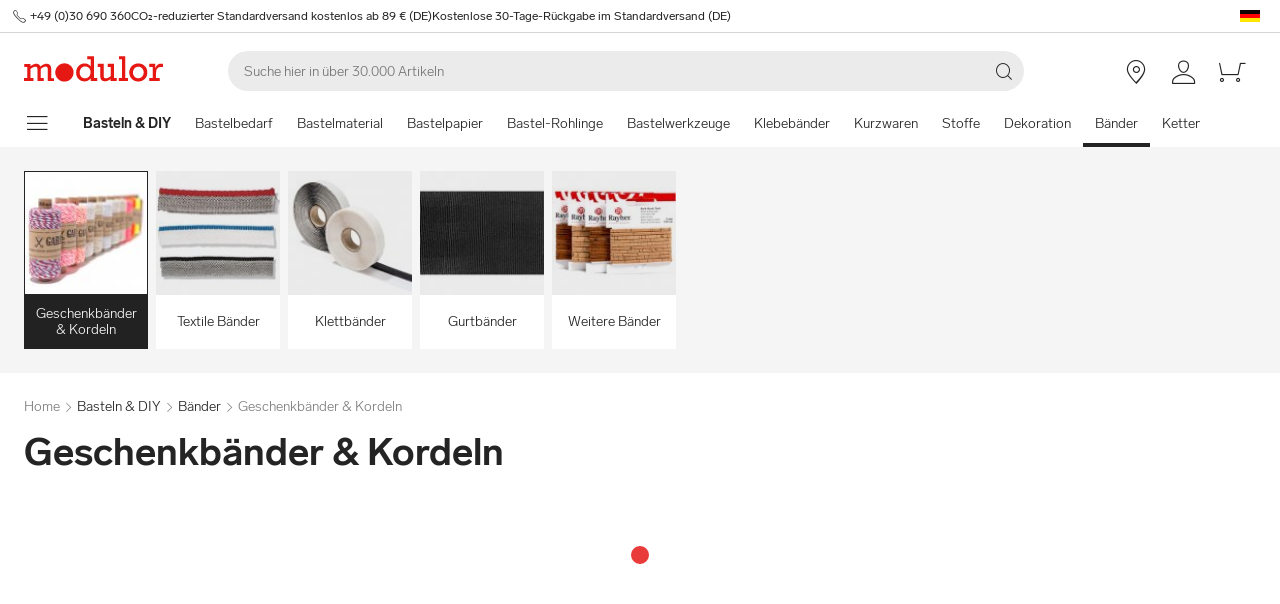

--- FILE ---
content_type: text/html; charset=utf-8
request_url: https://www.modulor.de/baender/geschenkbaender-kordeln/
body_size: 26926
content:
<!DOCTYPE html><html lang="de"><head><script>(function(w,i,g){w[g]=w[g]||[];if(typeof w[g].push=='function')w[g].push(i)})
(window,'GTM-PMBD4F','google_tags_first_party');</script><script>(function(w,d,s,l){w[l]=w[l]||[];(function(){w[l].push(arguments);})('set', 'developer_id.dYzg1YT', true);
		w[l].push({'gtm.start':new Date().getTime(),event:'gtm.js'});var f=d.getElementsByTagName(s)[0],
		j=d.createElement(s);j.async=true;j.src='/y3go/';
		f.parentNode.insertBefore(j,f);
		})(window,document,'script','dataLayer');</script><meta name="viewport" content="width=device-width"/><meta charSet="utf-8"/><title>Geschenkbänder &amp; Kordeln jetzt bestellen | Modulor</title><meta name="description" content="Geschenkbänder &amp; Kordeln zu Top-Preisen online kaufen bei Modulor. ✓ Schneller Versand ✓ Top Kunden-Service"/><link rel="alternate" hrefLang="de" href="https://www.modulor.de/baender/geschenkbaender-kordeln/"/><link rel="alternate" hrefLang="en" href="https://www.modulor.de/en/tapes/gift-ribbons-cords/"/><link rel="alternate" hrefLang="es" href="https://www.modulor.de/es/cintas/cintas-y-cordeles-para-regalos/"/><link rel="alternate" hrefLang="it" href="https://www.modulor.de/it/nastri/nastri-per-regali-e-cordoncini/"/><link rel="alternate" hrefLang="x-default" href="https://www.modulor.de/en/tapes/gift-ribbons-cords/"/><meta name="robots" content="index,follow"/><link rel="preconnect" href="https://dev.visualwebsiteoptimizer.com"/><script type="application/ld+json">{"@context":"https://schema.org","@type":"BreadcrumbList","itemListElement":[{"@type":"ListItem","position":1,"name":"Basteln & DIY","item":"https://www.modulor.de//basteln-diy/"},{"@type":"ListItem","position":2,"name":"Bänder","item":"https://www.modulor.de//baender/"},{"@type":"ListItem","position":3,"name":"Geschenkbänder & Kordeln","item":"https://www.modulor.de//baender/geschenkbaender-kordeln/"}]}</script><meta name="next-head-count" content="15"/><link rel="shortcut icon" type="image/x-icon" href="https://static.modulor.de/react/1654/static/favicon.ico"/><link rel="preconnect" href="https://www.googletagmanager.com"/><link rel="preconnect" href="https://www.google-analytics.com"/><link rel="preconnect" href="https://connect.facebook.net"/><link rel="preconnect" href="https://www.facebook.com"/><link rel="preconnect" href="https://gql.modulor.de"/><link rel="preconnect" href="https://cdn.modulor.de"/><link rel="preconnect" href="https://connect.nosto.com"/><script type="text/plain" data-usercentrics="Google Maps" src="https://apis.google.com/js/platform.js?onload=renderBadge" async="" defer=""></script><script async="" type="text/javascript" id="trustedScript" src="https://widgets.trustedshops.com/js/XFE8C4716A2CFADEAE5CDBD374AF49C97.js" data-desktop-enable-custom="true" data-mobile-enable-custom="true" data-mobile-disable-reviews="true"></script><script async="" defer="" type="text/javascript" src="https://integrations.etrusted.com/applications/widget.js/v2"></script><link rel="preload" href="https://static.modulor.de/react/1654/_next/static/media/83b8c90013e24c51-s.p.woff2" as="font" type="font/woff2" crossorigin="anonymous" data-next-font="size-adjust"/><link rel="preload" href="https://static.modulor.de/react/1654/_next/static/media/df373cb3cda80d97-s.p.woff2" as="font" type="font/woff2" crossorigin="anonymous" data-next-font="size-adjust"/><link rel="preload" href="https://static.modulor.de/react/1654/_next/static/media/d50adb152873a47f-s.p.woff2" as="font" type="font/woff2" crossorigin="anonymous" data-next-font="size-adjust"/><link rel="preload" href="https://static.modulor.de/react/1654/_next/static/media/27663a41c2720376-s.p.woff2" as="font" type="font/woff2" crossorigin="anonymous" data-next-font="size-adjust"/><link rel="preload" href="https://static.modulor.de/react/1654/_next/static/media/253eaaace6601e53-s.p.woff2" as="font" type="font/woff2" crossorigin="anonymous" data-next-font="size-adjust"/><link rel="preload" href="https://static.modulor.de/react/1654/_next/static/media/f0d131f92609c4a0-s.p.woff2" as="font" type="font/woff2" crossorigin="anonymous" data-next-font="size-adjust"/><link rel="preload" href="https://static.modulor.de/react/1654/_next/static/css/54603878f7fa2455.css" as="style" crossorigin="anonymous"/><link rel="stylesheet" href="https://static.modulor.de/react/1654/_next/static/css/54603878f7fa2455.css" crossorigin="anonymous" data-n-g=""/><link rel="preload" href="https://static.modulor.de/react/1654/_next/static/css/058d1d35cabb228e.css" as="style" crossorigin="anonymous"/><link rel="stylesheet" href="https://static.modulor.de/react/1654/_next/static/css/058d1d35cabb228e.css" crossorigin="anonymous" data-n-p=""/><link rel="preload" href="https://static.modulor.de/react/1654/_next/static/css/768995ebe2119493.css" as="style" crossorigin="anonymous"/><link rel="stylesheet" href="https://static.modulor.de/react/1654/_next/static/css/768995ebe2119493.css" crossorigin="anonymous"/><link rel="preload" href="https://static.modulor.de/react/1654/_next/static/css/1befbf1e2dfc97c9.css" as="style" crossorigin="anonymous"/><link rel="stylesheet" href="https://static.modulor.de/react/1654/_next/static/css/1befbf1e2dfc97c9.css" crossorigin="anonymous"/><link rel="preload" href="https://static.modulor.de/react/1654/_next/static/css/e8a763b662654a5b.css" as="style" crossorigin="anonymous"/><link rel="stylesheet" href="https://static.modulor.de/react/1654/_next/static/css/e8a763b662654a5b.css" crossorigin="anonymous"/><link rel="preload" href="https://static.modulor.de/react/1654/_next/static/css/3f87b2bfbc058aed.css" as="style" crossorigin="anonymous"/><link rel="stylesheet" href="https://static.modulor.de/react/1654/_next/static/css/3f87b2bfbc058aed.css" crossorigin="anonymous"/><link rel="preload" href="https://static.modulor.de/react/1654/_next/static/css/a0f6a46f441728d1.css" as="style" crossorigin="anonymous"/><link rel="stylesheet" href="https://static.modulor.de/react/1654/_next/static/css/a0f6a46f441728d1.css" crossorigin="anonymous"/><link rel="preload" href="https://static.modulor.de/react/1654/_next/static/css/c7ed77f4e160567f.css" as="style" crossorigin="anonymous"/><link rel="stylesheet" href="https://static.modulor.de/react/1654/_next/static/css/c7ed77f4e160567f.css" crossorigin="anonymous"/><noscript data-n-css=""></noscript><script defer="" crossorigin="anonymous" nomodule="" src="https://static.modulor.de/react/1654/_next/static/chunks/polyfills-42372ed130431b0a.js"></script><script defer="" src="https://static.modulor.de/react/1654/_next/static/chunks/4483.30e0b817ee0eb483.js" crossorigin="anonymous"></script><script defer="" src="https://static.modulor.de/react/1654/_next/static/chunks/7346.772eb348fcc8ecf3.js" crossorigin="anonymous"></script><script defer="" src="https://static.modulor.de/react/1654/_next/static/chunks/4301.de563b42472923ee.js" crossorigin="anonymous"></script><script defer="" src="https://static.modulor.de/react/1654/_next/static/chunks/6394.feed614dabec3b8d.js" crossorigin="anonymous"></script><script defer="" src="https://static.modulor.de/react/1654/_next/static/chunks/1087.f0ca04350f531179.js" crossorigin="anonymous"></script><script defer="" src="https://static.modulor.de/react/1654/_next/static/chunks/2556.fcf028149443b26c.js" crossorigin="anonymous"></script><script defer="" src="https://static.modulor.de/react/1654/_next/static/chunks/4563.33b4b4fbb3135190.js" crossorigin="anonymous"></script><script defer="" src="https://static.modulor.de/react/1654/_next/static/chunks/333.aa752a9c45dbea61.js" crossorigin="anonymous"></script><script defer="" src="https://static.modulor.de/react/1654/_next/static/chunks/7589.ab5871eae60fc7d5.js" crossorigin="anonymous"></script><script defer="" src="https://static.modulor.de/react/1654/_next/static/chunks/7159.32bf670bccd5e3d3.js" crossorigin="anonymous"></script><script defer="" src="https://static.modulor.de/react/1654/_next/static/chunks/2925.6d82811dbbe8b0f4.js" crossorigin="anonymous"></script><script defer="" src="https://static.modulor.de/react/1654/_next/static/chunks/3220.f7e5619a66f8c55d.js" crossorigin="anonymous"></script><script defer="" src="https://static.modulor.de/react/1654/_next/static/chunks/6480.b3dbb214bf2aa0cb.js" crossorigin="anonymous"></script><script src="https://static.modulor.de/react/1654/_next/static/chunks/webpack-af07a9009c4f85bf.js" defer="" crossorigin="anonymous"></script><script src="https://static.modulor.de/react/1654/_next/static/chunks/framework-da27f7ca4b93e2a2.js" defer="" crossorigin="anonymous"></script><script src="https://static.modulor.de/react/1654/_next/static/chunks/main-c5975401a5d28dda.js" defer="" crossorigin="anonymous"></script><script src="https://static.modulor.de/react/1654/_next/static/chunks/pages/_app-39977ffd6ec383a0.js" defer="" crossorigin="anonymous"></script><script src="https://static.modulor.de/react/1654/_next/static/chunks/6388-27822634d4f3cc32.js" defer="" crossorigin="anonymous"></script><script src="https://static.modulor.de/react/1654/_next/static/chunks/5885-7c5c95199c958898.js" defer="" crossorigin="anonymous"></script><script src="https://static.modulor.de/react/1654/_next/static/chunks/1226-19fc01ff0bf0823f.js" defer="" crossorigin="anonymous"></script><script src="https://static.modulor.de/react/1654/_next/static/chunks/pages/%5B%5B...path%5D%5D-bed6cc18211c60af.js" defer="" crossorigin="anonymous"></script><script src="https://static.modulor.de/react/1654/_next/static/518863ffd8e8c718/_buildManifest.js" defer="" crossorigin="anonymous"></script><script src="https://static.modulor.de/react/1654/_next/static/518863ffd8e8c718/_ssgManifest.js" defer="" crossorigin="anonymous"></script></head><body><div id="__next"><main class="__variable_d8c93e"><div id="notificationRoot"> </div><div id="modalRoot"> </div><div class="Header_preheader__54tBs"><div class="Header_left__KzXTr"><span style="display:flex"><i class="icon-phone Icon_icon__xKfl_" title="" style="font-size:16px"></i><a href="tel:+49 (0)30 690 360" target="_blank" rel="noreferrer" class="link inlined"> <!-- -->+49 (0)30 690 360</a></span><a href="" target="_blank" rel="noreferrer" class="link inlined"><span>CO₂-reduzierter Standardversand kostenlos ab 89 € (DE)</span></a><a href="" target="_blank" rel="noreferrer" class="link inlined"><span>Kostenlose 30-Tage-Rückgabe im Standardversand (DE)</span></a></div><div class="Header_right__ADo0x"><span class="Header_language-container__Nv3aZ"><button type="button" title="Sprachen" class="button ghost small no-hover"><svg width="24" height="24" viewBox="0 0 24 24" xmlns="http://www.w3.org/2000/svg" xmlns:xlink="http://www.w3.org/1999/xlink"><desc>flag_de_1px</desc><rect fill="#0D0000" x="2" y="6" width="20" height="4"></rect><rect fill="#FF0000" x="2" y="10" width="20" height="4"></rect><rect fill="#FFE600" x="2" y="14" width="20" height="4"></rect></svg></button></span></div></div><header class="Header_desktop-header__9apFs Header_sticky__9Q7w6"><div class="Header_first-row__13ENt"><div class="Header_logo-container__yPlcF"><a href="" target="_blank" rel="noreferrer" class="link" aria-label="Home"><svg height="30px" width="140px" xmlns="http://www.w3.org/2000/svg" viewBox="0 0 133 24"><path fill="#E51813" d="M122.2 20.6H119v2.8h10v-2.8h-3.5v-4.7c0-3.7 1.1-5.8 4.9-5.8h1.7V6.9H130c-2 0-4.1 1.2-5.1 3.9h-.1V7.1H119V10h3.3v10.6zm-18.7-5.3c0-3.1 2.2-5.5 5.1-5.5 2.9 0 5.1 2.4 5.1 5.5 0 3.2-2.2 5.5-5.1 5.5-2.9 0-5.1-2.3-5.1-5.5m-3.5 0c0 4.9 3.7 8.6 8.6 8.6 4.9 0 8.6-3.7 8.6-8.6s-3.7-8.6-8.6-8.6c-4.9 0-8.6 3.7-8.6 8.6m-6.9 5.3h-3v2.8h8.7v-2.8h-2.5V0h-6.1v2.8h2.9v17.8zm-4.8 0h-2.8V7.1h-6V10h2.8v8.8c-1.4 1.3-3.3 2.1-4.7 2.1-1.2 0-1.9-.7-1.9-2.4V7.1h-5.6V10h2.3v8.7c0 3.4 1.6 5 4.5 5 1.7 0 3.5-.7 5.3-2.1v1.9h6v-2.9zm-35.4-5.3c0-3.2 2.2-5.7 5.1-5.7 3.1 0 5.2 2.2 5.2 5.5S61 20.9 58 20.9s-5.1-2.3-5.1-5.6m16.6 5.3h-3V0h-6.3v2.8h3.1v6.5c-1.6-1.7-3.5-2.6-5.7-2.6-4.6 0-8.1 3.8-8.1 8.7 0 5.8 4.3 8.4 8 8.4 2.3 0 4.1-.9 5.8-2.7v2.4h6.2v-2.9zM3 20.6H0v2.8h9v-2.8H6.2v-8.8c2-1.4 3.4-2 4.6-2 1 0 2 .6 2 2.3v11.3h6v-2.8H16v-8.8c1.6-1.3 3.3-2.1 4.6-2.1 1.2 0 2 .8 2 2.4v11.4h6v-2.8h-2.8v-9.2c0-2.8-1.7-4.5-4.3-4.5-1.9 0-3.5.7-5.9 2.6-.7-1.7-2.1-2.6-3.9-2.6-1.8 0-3.6.8-5.5 2.3v-2h-6V10H3v10.6zM38.4 24c4.8 0 8.7-3.9 8.7-8.7 0-4.8-3.9-8.7-8.7-8.7-4.8 0-8.7 3.9-8.7 8.7 0 4.8 3.9 8.7 8.7 8.7"></path></svg></a></div><div class="Header_search-container__KAVk6"><div class="Search_search__8zDgT"><input aria-label="Suchen" autoComplete="off" data-cy="search-input" name="searchparam" placeholder="Suche hier in über 30.000 Artikeln" spellcheck="false" type="search" value=""/><i class="icon-magnifier" title="Suchen"></i></div></div><a href="" target="_blank" rel="noreferrer" class="link Header_icon-link__F_D49" aria-label=""><i class="Header_link-icon__GkklG
                 undefined
                 " title=""></i><span class="Header_icon-link-text__tOLdV "></span></a><a href="" target="_blank" rel="noreferrer" class="link Header_icon-link__F_D49" aria-label=""><i class="Header_link-icon__GkklG
                 undefined
                 " title=""></i><span class="Header_icon-link-text__tOLdV "></span></a><a href="" target="_blank" rel="noreferrer" class="link Header_icon-link__F_D49" aria-label=""><i class="Header_link-icon__GkklG
                 icon-location
                 hide-desktopHD" title=""></i><span class="Header_icon-link-text__tOLdV hide-desktop"></span></a><a href="" target="_blank" rel="noreferrer" class="link Header_icon-link__F_D49" aria-label=""><i class="Header_link-icon__GkklG
                 icon-avatar
                 " title=""></i></a><a href="" target="_blank" rel="noreferrer" class="link Header_icon-link__F_D49" aria-label=""><i class="Header_link-icon__GkklG
                 icon-cart
                 " title=""></i></a></div><nav class="Header_second-row___f_sA"><button type="button" class="button large ghost no-hover" aria-label="Navigationsmenü anzeigen" aria-expanded="false"><i class="icon-burger-menu Icon_icon__xKfl_" title="" style="font-size:32px"></i></button><a class="link Header_link__suN3m" aria-label="Home" href="/basteln-diy/"><strong>Basteln &amp; DIY</strong></a><div class="Header_categories-container__D9Tpa"><div class="Header_category__WFzhf " data-cy="NavBar-category"><a tabindex="-1" href="/bastelbedarf/">Bastelbedarf</a></div><div class="Header_category__WFzhf " data-cy="NavBar-category"><a tabindex="-1" href="/bastelmaterial/">Bastelmaterial</a></div><div class="Header_category__WFzhf " data-cy="NavBar-category"><a tabindex="-1" href="/bastelpapier/">Bastelpapier</a></div><div class="Header_category__WFzhf " data-cy="NavBar-category"><a tabindex="-1" href="/bastel-rohlinge/">Bastel-Rohlinge</a></div><div class="Header_category__WFzhf " data-cy="NavBar-category"><a tabindex="-1" href="/bastelwerkzeuge/">Bastelwerkzeuge</a></div><div class="Header_category__WFzhf " data-cy="NavBar-category"><a tabindex="-1" href="/klebebaender/">Klebebänder</a></div><div class="Header_category__WFzhf " data-cy="NavBar-category"><a tabindex="-1" href="/kurzwaren/">Kurzwaren</a></div><div class="Header_category__WFzhf " data-cy="NavBar-category"><a tabindex="-1" href="/stoffe/">Stoffe</a></div><div class="Header_category__WFzhf " data-cy="NavBar-category"><a tabindex="-1" href="/dekoration/">Dekoration</a></div><div class="Header_category__WFzhf Header_active__v7PU5" data-cy="NavBar-category"><a tabindex="-1" href="/baender/">Bänder</a></div><div class="Header_category__WFzhf " data-cy="NavBar-category"><a tabindex="-1" href="/ketten/">Ketten</a></div><div class="Header_category__WFzhf " data-cy="NavBar-category"><a tabindex="-1" href="/kleinteile/">Kleinteile</a></div><div class="Header_category__WFzhf " data-cy="NavBar-category"><a tabindex="-1" href="/schlaeuche/">Schläuche</a></div><div class="Header_category__WFzhf " data-cy="NavBar-category"><a tabindex="-1" href="/seile-schnuere/">Seile &amp; Schnüre</a></div></div><div class="Header_new-container__eZZhz"><a href="" target="_blank" rel="noreferrer" class="link"></a></div><div class="Header_sale-container__cwJ85"><a href="" target="_blank" rel="noreferrer" class="link"></a></div></nav></header><div class="Header_shadow__j_KA9" style="height:0"></div><div></div><div id="56927"><div class="SubHeader_container__vowTZ " style="margin-bottom:24px"><div class="HorizontalList_container__vUkyv" data-cy="HorizontalList-container"><div class="HorizontalList_content__8iae1 
          HorizontalList_native-scroll-mobile__J_RBN"><div class="SubHeader_tiles__MD4xx"><div class="HoverTile_tile__PiO_E HoverTile_selected__JTBSO" data-cy="HoverTile"><a class="link inlined" href="/baender/geschenkbaender-kordeln/"><div><picture class="Image_image__ObZHz undefined"><source srcSet="https://cdn.modulor.de/category/58f104de51d27fd233dc6448864aeba0_120_120.jpg 120w, https://cdn.modulor.de/category/58f104de51d27fd233dc6448864aeba0_240_240.jpg 240w" sizes="120px"/><img src="https://cdn.modulor.de/category/58f104de51d27fd233dc6448864aeba0_120_120.jpg" alt="Kategoriebild für: + Geschenkbänder &amp; Kordeln" loading="lazy" style="object-position:center;aspect-ratio:1 / 1;filter:brightness(1);object-fit:contain"/></picture></div><span>Geschenkbänder &amp; Kordeln</span></a></div><div class="HoverTile_tile__PiO_E undefined" data-cy="HoverTile"><a class="link inlined" href="/baender/textile-baender/"><div><picture class="Image_image__ObZHz undefined"><source srcSet="https://cdn.modulor.de/category/365599ddd97943dfb55f4608b5e13cb0_120_120.jpg 120w, https://cdn.modulor.de/category/365599ddd97943dfb55f4608b5e13cb0_240_240.jpg 240w" sizes="120px"/><img src="https://cdn.modulor.de/category/365599ddd97943dfb55f4608b5e13cb0_120_120.jpg" alt="Kategoriebild für: + Textile Bänder" loading="lazy" style="object-position:center;aspect-ratio:1 / 1;filter:brightness(1);object-fit:contain"/></picture></div><span>Textile Bänder</span></a></div><div class="HoverTile_tile__PiO_E undefined" data-cy="HoverTile"><a class="link inlined" href="/baender/klettbaender/"><div><picture class="Image_image__ObZHz undefined"><source srcSet="https://cdn.modulor.de/category/fcc03c22677ce430bb69b58a39f80879_120_120.jpg 120w, https://cdn.modulor.de/category/fcc03c22677ce430bb69b58a39f80879_240_240.jpg 240w" sizes="120px"/><img src="https://cdn.modulor.de/category/fcc03c22677ce430bb69b58a39f80879_120_120.jpg" alt="Kategoriebild für: + Klettbänder" loading="lazy" style="object-position:center;aspect-ratio:1 / 1;filter:brightness(1);object-fit:contain"/></picture></div><span>Klettbänder</span></a></div><div class="HoverTile_tile__PiO_E undefined" data-cy="HoverTile"><a class="link inlined" href="/baender/gurtbaender/"><div><picture class="Image_image__ObZHz undefined"><source srcSet="https://cdn.modulor.de/category/1fdb5d82808ba719b937bafb8e6de4a9_120_120.jpg 120w, https://cdn.modulor.de/category/1fdb5d82808ba719b937bafb8e6de4a9_240_240.jpg 240w" sizes="120px"/><img src="https://cdn.modulor.de/category/1fdb5d82808ba719b937bafb8e6de4a9_120_120.jpg" alt="Kategoriebild für: + Gurtbänder" loading="lazy" style="object-position:center;aspect-ratio:1 / 1;filter:brightness(1);object-fit:contain"/></picture></div><span>Gurtbänder</span></a></div><div class="HoverTile_tile__PiO_E undefined" data-cy="HoverTile"><a class="link inlined" href="/baender/weitere-baender/"><div><picture class="Image_image__ObZHz undefined"><source srcSet="https://cdn.modulor.de/category/d1e3744d6f66c209dae7b720dfdf34c9_120_120.jpg 120w, https://cdn.modulor.de/category/d1e3744d6f66c209dae7b720dfdf34c9_240_240.jpg 240w" sizes="120px"/><img src="https://cdn.modulor.de/category/d1e3744d6f66c209dae7b720dfdf34c9_120_120.jpg" alt="Kategoriebild für: + Weitere Bänder" loading="lazy" style="object-position:center;aspect-ratio:1 / 1;filter:brightness(1);object-fit:contain"/></picture></div><span>Weitere Bänder</span></a></div></div></div></div></div></div><div id="56928"><div class="" style="margin-bottom:0px"><div class="Breadcrumbs_breadcrumbs__JfK_a Breadcrumbs_withMargin__QUC0r"><span>Home</span><i class="Breadcrumbs_chevron__5kZFq icon-chevron-right"></i><a class="link inlined" href="/basteln-diy/">Basteln &amp; DIY</a><i class="Breadcrumbs_chevron__5kZFq icon-chevron-right"></i><a class="link inlined" href="/baender/">Bänder</a><i class="Breadcrumbs_chevron__5kZFq icon-chevron-right"></i><span>Geschenkbänder &amp; Kordeln</span></div></div></div><div id="56929"><div class="" style="padding-bottom:32px"><h1 class="TitleText_title__tSk28" id="56929">Geschenkbänder &amp; Kordeln</h1></div></div><div id="56930"><div class="" style="margin-bottom:64px"><div style="min-height:2978px"><div class="Loader_container__pZ44U Loader_small__cIjVT"><div class="Loader_loader__GrUtG"><div class="Loader_icon__8dLa7" style="animation-delay:1s"></div></div></div></div></div></div><div id="56931"><div class="Nosto_placeholderHeight__csXhh"></div></div><div id="56932"><div class="Nosto_placeholderHeight__csXhh"></div></div><div></div><div></div><footer class="Footer_container__7AGDW"><div class="Footer_usps__2xymZ hide-tablet hide-mobile"><div style="background-color:#F5F5F5;text-align:center;display:flex;flex-direction:column;align-items:center"><div class="Footer_title__7ywZX">Wir lieben Material</div><picture class="Image_image__ObZHz "><source srcSet="https://cdn.modulor.de/static/heart_brush_72_72.png 1x, https://cdn.modulor.de/static/heart_brush_144_144.png 2x" media="(min-width: 80.1em)"/><source srcSet="https://cdn.modulor.de/static/heart_brush_72_72.png 1x, https://cdn.modulor.de/static/heart_brush_144_144.png 2x" media="(min-width: 48.1em)"/><img src="https://cdn.modulor.de/static/heart_brush_72_72.png" alt="" loading="lazy" style="object-position:center center;width:72px;height:72px;filter:brightness(1);object-fit:cover"/></picture><div class="Footer_text__zmW1j"><p>Ob für Design, Architektur, Modellbau, DIY, Kunst oder Papeterie: Über 30.000 Artikel, die das kreative Herz höher schlagen lassen. Für die Profis. Und alle, die es werden wollen.</p></div></div><div style="background-color:#F5F5F5;text-align:center;display:flex;flex-direction:column;align-items:center"><div class="Footer_title__7ywZX">Inspirierend &amp; Individuell</div><picture class="Image_image__ObZHz "><source srcSet="https://cdn.modulor.de/static/bulb_brush_72_72.png 1x, https://cdn.modulor.de/static/bulb_brush_144_144.png 2x" media="(min-width: 80.1em)"/><source srcSet="https://cdn.modulor.de/static/bulb_brush_72_72.png 1x, https://cdn.modulor.de/static/bulb_brush_144_144.png 2x" media="(min-width: 48.1em)"/><img src="https://cdn.modulor.de/static/bulb_brush_72_72.png" alt="" loading="lazy" style="object-position:center center;width:72px;height:72px;filter:brightness(1);object-fit:cover"/></picture><div class="Footer_text__zmW1j"><p>Den weltweiten Material-Trends auf der Spur: Bei Modulor gibt es immer neue, hochwertige Produkte zu entdecken. In allen Formen und Farben – und in vielen Fällen sogar maßgeschneidert.</p></div></div><div style="background-color:#F5F5F5;text-align:center;display:flex;flex-direction:column;align-items:center"><div class="Footer_title__7ywZX">Bequeme Bezahlung</div><picture class="Image_image__ObZHz "><source srcSet="https://cdn.modulor.de/static/payment_brush_72_72.png 1x, https://cdn.modulor.de/static/payment_brush_144_144.png 2x" media="(min-width: 80.1em)"/><source srcSet="https://cdn.modulor.de/static/payment_brush_72_72.png 1x, https://cdn.modulor.de/static/payment_brush_144_144.png 2x" media="(min-width: 48.1em)"/><img src="https://cdn.modulor.de/static/payment_brush_72_72.png" alt="" loading="lazy" style="object-position:center center;width:72px;height:72px;filter:brightness(1);object-fit:cover"/></picture><div class="Footer_text__zmW1j"><p>PayPal, Kreditkarte, Lastschrift – bei Modulor ist Bezahlen ganz einfach. Erst nach Lieferung zahlen? Kein Problem: Einfach Kauf auf Rechnung auswählen.</p></div></div><div style="background-color:#F5F5F5;text-align:center;display:flex;flex-direction:column;align-items:center"><div class="Footer_title__7ywZX">Schneller Versand</div><picture class="Image_image__ObZHz "><source srcSet="https://cdn.modulor.de/static/truck_brush_72_72.png 1x, https://cdn.modulor.de/static/truck_brush_144_144.png 2x" media="(min-width: 80.1em)"/><source srcSet="https://cdn.modulor.de/static/truck_brush_72_72.png 1x, https://cdn.modulor.de/static/truck_brush_144_144.png 2x" media="(min-width: 48.1em)"/><img src="https://cdn.modulor.de/static/truck_brush_72_72.png" alt="" loading="lazy" style="object-position:center center;width:72px;height:72px;filter:brightness(1);object-fit:cover"/></picture><div class="Footer_text__zmW1j"><p>Wir liefern mit unseren Versandpartnern sicher und schnell – und innerhalb Berlins auf Wunsch sogar noch am gleichen Tag. Ab 89 € ist der klimaneutrale Standardversand (DE) kostenlos.</p></div></div><div style="background-color:#F5F5F5;text-align:center;display:flex;flex-direction:column;align-items:center"><div class="Footer_title__7ywZX">Berliner Original</div><picture class="Image_image__ObZHz "><source srcSet="https://cdn.modulor.de/static/bear_brush_72_72.png 1x, https://cdn.modulor.de/static/bear_brush_144_144.png 2x" media="(min-width: 80.1em)"/><source srcSet="https://cdn.modulor.de/static/bear_brush_72_72.png 1x, https://cdn.modulor.de/static/bear_brush_144_144.png 2x" media="(min-width: 48.1em)"/><img src="https://cdn.modulor.de/static/bear_brush_72_72.png" alt="" loading="lazy" style="object-position:center center;width:72px;height:72px;filter:brightness(1);object-fit:cover"/></picture><div class="Footer_text__zmW1j"><p>Alle Produkte und noch mehr Ideen kann man auch in unserem Laden in Berlin-Kreuzberg erleben. Auf 2 Etagen und über 3.000 m².</p></div></div></div><div class=" Footer_newsletterPlaceholder__3EIzP"></div><div class="Footer_gray__ESLE9"><div class="Footer_list-elements__i1xd9 Footer_with-titles__Do6n4
   Footer_first__UBe48"><div class="Footer_element__CHu2S Footer_left__fTz49"><button class="Footer_button__h61b6" aria-controls="Über Modulor-content" aria-expanded="false" id="Über Modulor-header"><div class="Footer_title__7ywZX">Über Modulor<i class="icon-chevron-up Footer_down__duJRL" title=""></i></div></button><div aria-labelledby="Über Modulor-header" class="Footer_accordion-content__RJX0N Footer_vertical__eHin2 Footer_closed__vMXKX" id="Über Modulor-content" style="flex-direction:column"><div class="Footer_entry__7p4PT Footer_has-no-icon__G75Tp
          "><a href="/filiale-berlin/" target="_blank" rel="noreferrer" class="link inlined"><span class="Footer_entry-text__e_4En">Laden Berlin</span></a></div><div class="Footer_entry__7p4PT Footer_has-no-icon__G75Tp
          "><a class="link inlined" href="/materialwissen/"><span class="Footer_entry-text__e_4En">Materialwissen</span></a></div><div class="Footer_entry__7p4PT Footer_has-no-icon__G75Tp
          "><a class="link inlined" href="/jobs/"><span class="Footer_entry-text__e_4En">Jobs</span></a></div><div class="Footer_entry__7p4PT Footer_has-no-icon__G75Tp
          "><a class="link inlined" href="/newsletter/"><span class="Footer_entry-text__e_4En">Newsletter</span></a></div></div></div><div class="Footer_element__CHu2S Footer_left__fTz49"><button class="Footer_button__h61b6" aria-controls="Service-content" aria-expanded="false" id="Service-header"><div class="Footer_title__7ywZX">Service<i class="icon-chevron-up Footer_down__duJRL" title=""></i></div></button><div aria-labelledby="Service-header" class="Footer_accordion-content__RJX0N Footer_vertical__eHin2 Footer_closed__vMXKX" id="Service-content" style="flex-direction:column"><div class="Footer_entry__7p4PT Footer_has-no-icon__G75Tp
          "><a class="link inlined" href="/bestellung-versand/"><span class="Footer_entry-text__e_4En">Bestellung & Versand</span></a></div><div class="Footer_entry__7p4PT Footer_has-no-icon__G75Tp
          "><a class="link inlined" href="/bestellung-versand/#73623"><span class="Footer_entry-text__e_4En">Ladenabholung</span></a></div><div class="Footer_entry__7p4PT Footer_has-no-icon__G75Tp
          "><a class="link inlined" href="/bezahlung/"><span class="Footer_entry-text__e_4En">Bezahlung</span></a></div><div class="Footer_entry__7p4PT Footer_has-no-icon__G75Tp
          "><a class="link inlined" href="/modulor-gutschein.html"><span class="Footer_entry-text__e_4En">Gutscheine</span></a></div><div class="Footer_entry__7p4PT Footer_has-no-icon__G75Tp
          "><a class="link inlined" href="/rueckgabe/"><span class="Footer_entry-text__e_4En">Rückgabe</span></a></div><div class="Footer_entry__7p4PT Footer_has-no-icon__G75Tp
          "><a class="link inlined" href="/masse-abkuerzungen/"><span class="Footer_entry-text__e_4En">Maße und Abkürzungen</span></a></div></div></div><div class="Footer_element__CHu2S Footer_left__fTz49"><button class="Footer_button__h61b6" aria-controls="Individualisierung-content" aria-expanded="false" id="Individualisierung-header"><div class="Footer_title__7ywZX">Individualisierung<i class="icon-chevron-up Footer_down__duJRL" title=""></i></div></button><div aria-labelledby="Individualisierung-header" class="Footer_accordion-content__RJX0N Footer_vertical__eHin2 Footer_closed__vMXKX" id="Individualisierung-content" style="flex-direction:column"><div class="Footer_entry__7p4PT Footer_has-no-icon__G75Tp
          "><a class="link inlined" href="/individuelle-materialbearbeitung/#76031"><span class="Footer_entry-text__e_4En">Zuschnitt</span></a></div><div class="Footer_entry__7p4PT Footer_has-no-icon__G75Tp
          "><a class="link inlined" href="/individuelle-materialbearbeitung/#76004"><span class="Footer_entry-text__e_4En">Bohrungen</span></a></div><div class="Footer_entry__7p4PT Footer_has-no-icon__G75Tp
          "><a class="link inlined" href="/individuelle-materialbearbeitung/#76476"><span class="Footer_entry-text__e_4En">Abkantung</span></a></div><div class="Footer_entry__7p4PT Footer_has-no-icon__G75Tp
          "><a class="link inlined" href="/bilderrahmen/individuelle-bilderrahmen/"><span class="Footer_entry-text__e_4En">Rahmung & Passepartouts</span></a></div><div class="Footer_entry__7p4PT Footer_has-no-icon__G75Tp
          "><a class="link inlined" href="/moebel/"><span class="Footer_entry-text__e_4En">Möbel konfigurieren</span></a></div></div></div><div class="Footer_element__CHu2S Footer_left__fTz49"><button class="Footer_button__h61b6" aria-controls="Professionals-content" aria-expanded="false" id="Professionals-header"><div class="Footer_title__7ywZX">Professionals<i class="icon-chevron-up Footer_down__duJRL" title=""></i></div></button><div aria-labelledby="Professionals-header" class="Footer_accordion-content__RJX0N Footer_vertical__eHin2 Footer_closed__vMXKX" id="Professionals-content" style="flex-direction:column"><div class="Footer_entry__7p4PT Footer_has-no-icon__G75Tp
          "><a class="link inlined" href="/professionals/#50556"><span class="Footer_entry-text__e_4En">Kontakt</span></a></div><div class="Footer_entry__7p4PT Footer_has-no-icon__G75Tp
          "><a class="link inlined" href="/professionals/#50552"><span class="Footer_entry-text__e_4En">Anfrage und Angebot</span></a></div><div class="Footer_entry__7p4PT Footer_has-no-icon__G75Tp
          "><a class="link inlined" href="/professionals/#50576"><span class="Footer_entry-text__e_4En">Musterversand</span></a></div><div class="Footer_entry__7p4PT Footer_has-no-icon__G75Tp
          "><a class="link inlined" href="/info-services/objektplanung/"><span class="Footer_entry-text__e_4En">Objektplanung</span></a></div><div class="Footer_entry__7p4PT Footer_has-no-icon__G75Tp
          "><a class="link inlined" href="/info-services/downloads/"><span class="Footer_entry-text__e_4En">CAD-Dateien</span></a></div><div class="Footer_entry__7p4PT Footer_has-no-icon__G75Tp
          "><a class="link inlined" href="/professionals/#50552"><span class="Footer_entry-text__e_4En">Möbel-Aufbauservice anfragen</span></a></div><div class="Footer_entry__7p4PT Footer_has-no-icon__G75Tp
          "><a class="link inlined" href="/info-services/moebelpartner/"><span class="Footer_entry-text__e_4En">Möbelpartner werden</span></a></div><div class="Footer_entry__7p4PT Footer_has-no-icon__G75Tp
          "><a class="link inlined" href="/professionals/#76442"><span class="Footer_entry-text__e_4En">Werbegeschenke</span></a></div></div></div><div class="Footer_element__CHu2S Footer_left__fTz49"><button class="Footer_button__h61b6" aria-controls="Kontakt-content" aria-expanded="false" id="Kontakt-header"><div class="Footer_title__7ywZX">Kontakt<i class="icon-chevron-up Footer_down__duJRL" title=""></i></div></button><div aria-labelledby="Kontakt-header" class="Footer_accordion-content__RJX0N Footer_vertical__eHin2 Footer_closed__vMXKX" id="Kontakt-content" style="flex-direction:column"><div class="Footer_entry__7p4PT Footer_has-icon__Ty4WS
          Footer_sibling-with-icon__FQ_M4"><i class="icon-phone"></i><a href="tel:+4930690360" target="_blank" rel="noreferrer" class="link inlined"><span class="Footer_entry-text__e_4En">+49 (0)30 690 360</span></a></div><div class="Footer_entry__7p4PT Footer_has-no-icon__G75Tp
          Footer_sibling-with-icon__FQ_M4"><span class="Footer_entry-text__e_4En"><span>Montag - Freitag </span><span>9:00 - 17:00 Uhr</span></span></div><div class="Footer_entry__7p4PT Footer_has-icon__Ty4WS
          Footer_sibling-with-icon__FQ_M4"><i class="icon-info-circled"></i><a class="link inlined" href="/filiale-berlin/#80342"><span class="Footer_entry-text__e_4En">Lost & Found im Laden</span></a></div><div class="Footer_entry__7p4PT Footer_has-icon__Ty4WS
          Footer_sibling-with-icon__FQ_M4"><i class="icon-email"></i><a class="link inlined" href="/kontaktieren/"><span class="Footer_entry-text__e_4En">Kontaktformular</span></a></div><div class="Footer_entry__7p4PT Footer_has-icon__Ty4WS
          Footer_sibling-with-icon__FQ_M4"><i class="icon-location"></i><span class="Footer_entry-text__e_4En">Öffnungszeiten Laden</span></div><div class="Footer_entry__7p4PT Footer_has-no-icon__G75Tp
          Footer_sibling-with-icon__FQ_M4"><span class="Footer_entry-text__e_4En"><span>Montag - Samstag </span><span>10:00 - 20:00 Uhr</span></span></div><div class="Footer_entry__7p4PT Footer_has-no-icon__G75Tp
          Footer_sibling-with-icon__FQ_M4"><span class="Footer_entry-text__e_4En">Zuschnitt tägl. bis 16:30 Uhr</span></div></div></div></div></div><div class="Footer_gray__ESLE9"><div class="Footer_list-elements__i1xd9 Footer_with-titles__Do6n4
   "><div class="Footer_element__CHu2S Footer_left__fTz49"><button class="Footer_button__h61b6" aria-controls="Zahlarten-content" aria-expanded="false" id="Zahlarten-header"><div class="Footer_title__7ywZX">Zahlarten<i class="icon-chevron-up Footer_down__duJRL" title=""></i></div></button><div aria-labelledby="Zahlarten-header" class="Footer_accordion-content__RJX0N Footer_horizontal__hV4wj Footer_closed__vMXKX" id="Zahlarten-content" style="flex-direction:row"><div class="Footer_entry__7p4PT"><svg xmlns="http://www.w3.org/2000/svg" viewBox="0 0 71 19" width="71" height="19"><g fill="none"><path fill="#253B80" d="M26.46 4.664h-3.916a.544.544 0 0 0-.538.46l-1.584 10.04a.326.326 0 0 0 .323.378h1.87a.544.544 0 0 0 .537-.46l.427-2.708a.544.544 0 0 1 .538-.46h1.24c2.579 0 4.067-1.248 4.456-3.722.175-1.082.008-1.932-.5-2.528-.556-.654-1.543-1-2.853-1Zm.451 3.668c-.214 1.405-1.287 1.405-2.326 1.405h-.59l.414-2.624a.326.326 0 0 1 .322-.276h.271c.707 0 1.375 0 1.72.403.205.24.268.598.19 1.092Zm11.254-.046H36.29a.326.326 0 0 0-.323.276l-.083.524-.13-.19c-.407-.589-1.312-.786-2.216-.786-2.072 0-3.842 1.57-4.186 3.771-.18 1.098.075 2.148.698 2.88.572.674 1.39.955 2.362.955 1.67 0 2.596-1.074 2.596-1.074l-.084.521a.326.326 0 0 0 .322.378h1.689a.544.544 0 0 0 .538-.46l1.013-6.418a.325.325 0 0 0-.321-.377Zm-2.614 3.65c-.181 1.071-1.031 1.79-2.116 1.79-.544 0-.98-.174-1.259-.505-.277-.329-.382-.796-.294-1.318.169-1.062 1.033-1.804 2.101-1.804.533 0 .966.177 1.25.51.286.338.4.808.318 1.327Zm12.6-3.65h-1.884c-.18 0-.349.09-.45.24l-2.6 3.828-1.1-3.68a.546.546 0 0 0-.523-.388h-1.852a.326.326 0 0 0-.31.432l2.076 6.091-1.951 2.755a.326.326 0 0 0 .266.515h1.882a.543.543 0 0 0 .447-.233l6.268-9.047a.326.326 0 0 0-.268-.513Z"></path><path fill="#179BD7" d="M54.39 4.664h-3.916a.544.544 0 0 0-.537.46l-1.584 10.04a.326.326 0 0 0 .322.378h2.01a.38.38 0 0 0 .375-.322l.45-2.846a.544.544 0 0 1 .537-.46h1.24c2.58 0 4.067-1.248 4.457-3.722.175-1.082.006-1.932-.5-2.528-.556-.654-1.543-1-2.853-1Zm.452 3.668c-.213 1.405-1.287 1.405-2.325 1.405h-.59l.414-2.624a.325.325 0 0 1 .322-.276h.27c.708 0 1.375 0 1.72.403.205.24.268.598.19 1.092Zm11.253-.046h-1.874a.325.325 0 0 0-.322.276l-.083.524-.131-.19c-.406-.589-1.31-.786-2.214-.786-2.073 0-3.842 1.57-4.187 3.771-.178 1.098.075 2.148.698 2.88.573.674 1.39.955 2.362.955 1.67 0 2.596-1.074 2.596-1.074l-.084.521a.326.326 0 0 0 .323.378h1.689a.544.544 0 0 0 .537-.46l1.014-6.418a.327.327 0 0 0-.324-.377Zm-2.614 3.65c-.18 1.071-1.03 1.79-2.115 1.79-.544 0-.98-.174-1.26-.505-.276-.329-.38-.796-.294-1.318.17-1.062 1.034-1.804 2.102-1.804.532 0 .965.177 1.25.51.287.338.4.808.317 1.327Zm4.825-6.996-1.607 10.225a.326.326 0 0 0 .322.377h1.615a.543.543 0 0 0 .538-.46l1.585-10.04a.326.326 0 0 0-.322-.378h-1.81a.327.327 0 0 0-.321.276Z"></path><path fill="#253B80" d="m4.16 17.493.3-1.902-.667-.016H.608L2.82 1.54a.18.18 0 0 1 .18-.154h5.37c1.784 0 3.014.371 3.657 1.104.3.343.493.702.585 1.097.098.415.1.91.004 1.514l-.006.044v.387l.3.171c.23.116.437.274.61.465.258.294.425.667.495 1.11.073.455.049.996-.07 1.61-.138.705-.36 1.32-.66 1.822-.265.45-.62.84-1.045 1.145a4.24 4.24 0 0 1-1.407.635 7.019 7.019 0 0 1-1.76.204h-.417c-.299 0-.59.107-.817.3a1.265 1.265 0 0 0-.426.76l-.032.172-.529 3.352-.024.123c-.006.04-.017.059-.033.072a.089.089 0 0 1-.055.02h-2.58Z"></path><path fill="#179BD7" d="M13.197 5.19a9.393 9.393 0 0 1-.055.315c-.708 3.636-3.132 4.893-6.226 4.893H5.34a.765.765 0 0 0-.756.648l-.807 5.116-.229 1.45a.403.403 0 0 0 .398.467h2.795c.33 0 .612-.24.664-.567l.028-.142.526-3.34.034-.183a.672.672 0 0 1 .664-.568h.418c2.708 0 4.827-1.099 5.447-4.28.259-1.33.125-2.439-.56-3.22a2.672 2.672 0 0 0-.765-.589Z"></path><path fill="#222D65" d="M12.456 4.895a5.587 5.587 0 0 0-.689-.153 8.751 8.751 0 0 0-1.389-.102h-4.21a.671.671 0 0 0-.663.568l-.896 5.672-.025.166a.765.765 0 0 1 .756-.648h1.576c3.094 0 5.518-1.257 6.226-4.893.021-.108.039-.213.055-.315a3.776 3.776 0 0 0-.741-.295Z"></path><path fill="#253B80" d="M5.505 5.208a.67.67 0 0 1 .663-.567h4.21c.499 0 .964.033 1.39.101.287.045.57.113.847.202.21.07.403.151.582.246.211-1.344-.001-2.259-.728-3.087C11.668 1.19 10.222.8 8.372.8h-5.37c-.378 0-.7.275-.76.649L.007 15.629a.462.462 0 0 0 .455.533h3.316l.832-5.282.896-5.672Z"></path></g></svg></div><div class="Footer_entry__7p4PT"><svg width="44px" height="17px" viewBox="0 0 44 17" xmlns="http://www.w3.org/2000/svg"><defs><path d="M22.1809138,9.61750224 C22.1564789,7.69100101 23.8977891,6.61586415 25.2095589,5.97669785 C26.5573382,5.32081292 27.0100274,4.90027493 27.0048832,4.31383664 C26.9945948,3.41617452 25.9297463,3.02007146 24.9330584,3.00463888 C23.1943203,2.97763185 22.1834859,3.47404672 21.3797053,3.849573 L20.7533995,0.918667587 C21.5597522,0.546999459 23.0528549,0.22291514 24.6012578,0.208768602 C28.2356319,0.208768602 30.6135363,2.0028068 30.6263968,4.78453053 C30.6405434,8.31473472 25.7432692,8.51021415 25.7767065,10.0881961 C25.7882809,10.5666063 26.2448283,11.0771677 27.2453743,11.2070587 C27.7405031,11.2726472 29.1075731,11.3228031 30.657262,10.6090459 L31.2655631,13.4447837 C30.4322034,13.7482913 29.3609247,14.0389383 28.027292,14.0389383 C24.606402,14.0389383 22.2002045,12.2204652 22.1809138,9.61750224 M37.1106553,13.794589 C36.4470541,13.794589 35.8876228,13.4074883 35.6381293,12.8133337 L30.44635,0.417108522 L34.078152,0.417108522 L34.8009115,2.41434244 L39.2390662,2.41434244 L39.6583181,0.417108522 L42.8592938,0.417108522 L40.0659956,13.794589 L37.1106553,13.794589 M37.6186446,10.1807917 L38.6667745,5.15748471 L35.7963133,5.15748471 L37.6186446,10.1807917 M17.7774824,13.794589 L14.9147376,0.417108522 L18.3754951,0.417108522 L21.2369539,13.794589 L17.7774824,13.794589 M12.6577218,13.794589 L9.05549888,4.68936292 L7.59840549,12.4313772 C7.42736099,13.2956021 6.75218533,13.794589 6.00241883,13.794589 L0.113600985,13.794589 L0.0312938562,13.4062023 C1.24017981,13.1438483 2.61368002,12.7207382 3.44575365,12.268049 C3.955029,11.9915485 4.10035253,11.7497713 4.26753888,11.0926003 L7.02739979,0.417108522 L10.6849228,0.417108522 L16.292096,13.794589 L12.6577218,13.794589" id="path-1"></path><linearGradient x1="16.148%" y1="39.934%" x2="85.831%" y2="60.549%" id="b"><stop stop-color="#222357" offset="0%"></stop><stop stop-color="#254AA5" offset="100%"></stop></linearGradient></defs><g stroke="none" stroke-width="1" fill="none" fill-rule="evenodd"><g transform="translate(-94.000000, -3.000000)"><g transform="translate(116.142941, 11.710938) scale(-1, 1) rotate(-180) translate(-116.142941, -11.710938) translate(94.642941, 4.210938)"><mask id="a" fill="white"><use xlink:href="#path-1"></use></mask><g mask="url(#a)" fill="url(#b)" fill-rule="nonzero"><g transform="translate(-4.715513, -14.146538)" id="path10283"><polyline points="0.26192529 26.5337606 42.46019 42.0743753 52.0601162 16.0065931 9.86228021 0.465978379"></polyline></g></g></g></g></g></svg></div><div class="Footer_entry__7p4PT"><svg xmlns="http://www.w3.org/2000/svg" viewBox="0 0 32 25" width="32" height="25"><g fill="none"><path fill="#231F20" d="M30.717 24.68a.196.196 0 0 0 .177-.118.197.197 0 0 0-.041-.212.191.191 0 0 0-.136-.056.195.195 0 0 0-.138.056.187.187 0 0 0-.04.062.186.186 0 0 0-.015.075c0 .027.005.052.015.075a.181.181 0 0 0 .102.103.19.19 0 0 0 .076.015Zm0-.44a.248.248 0 0 1 .179.072.243.243 0 0 1 .054.271.257.257 0 0 1-.134.132.252.252 0 0 1-.352-.228.243.243 0 0 1 .154-.228.252.252 0 0 1 .1-.02Zm-23.265-.886c0-.439.287-.799.756-.799.449 0 .752.345.752.799 0 .453-.303.798-.752.798-.47 0-.756-.36-.756-.798ZM9.47 24.6v-2.493h-.543v.303c-.172-.225-.432-.366-.787-.366-.7 0-1.248.548-1.248 1.31s.549 1.31 1.248 1.31c.355 0 .615-.142.787-.366v.302h.543Zm18.323-1.246c0-.439.287-.799.756-.799.45 0 .751.345.751.799 0 .453-.302.798-.75.798-.47 0-.757-.36-.757-.798Zm2.02 1.246v-3.495h-.544v1.305c-.172-.225-.433-.366-.787-.366-.7 0-1.248.548-1.248 1.31s.548 1.31 1.248 1.31c.354 0 .615-.142.787-.366v.302h.543ZM16.2 22.53c.35 0 .574.219.631.604h-1.294c.058-.36.277-.604.663-.604Zm.01-.486c-.73 0-1.241.532-1.241 1.31 0 .793.532 1.31 1.278 1.31.376 0 .72-.095 1.023-.35l-.266-.402a1.192 1.192 0 0 1-.726.26c-.349 0-.667-.16-.745-.61h1.851c.006-.067.011-.136.011-.208-.005-.778-.485-1.31-1.184-1.31Zm6.548 1.31c0-.439.287-.799.757-.799.448 0 .75.345.75.799 0 .453-.302.798-.75.798-.47 0-.757-.36-.757-.798Zm2.019 1.246v-2.493h-.542v.303c-.173-.225-.433-.366-.788-.366-.7 0-1.247.548-1.247 1.31s.548 1.31 1.247 1.31c.355 0 .615-.142.788-.366v.302h.542Zm-5.081-1.246c0 .756.527 1.31 1.33 1.31.376 0 .626-.084.897-.298l-.26-.439a1.096 1.096 0 0 1-.653.225c-.433-.005-.751-.318-.751-.798 0-.48.318-.793.751-.799.235 0 .45.078.653.225l.26-.439c-.27-.213-.521-.297-.897-.297-.803 0-1.33.553-1.33 1.31Zm6.99-1.31a.736.736 0 0 0-.657.366v-.303h-.537V24.6h.543v-1.397c0-.413.177-.642.532-.642.11 0 .224.015.339.062l.167-.51a1.155 1.155 0 0 0-.386-.069Zm-14.535.261c-.26-.172-.62-.26-1.016-.26-.632 0-1.039.302-1.039.797 0 .407.303.658.86.736l.257.037c.297.041.437.12.437.26 0 .193-.198.303-.568.303-.376 0-.647-.12-.83-.26l-.255.421c.297.22.673.324 1.08.324.72 0 1.137-.339 1.137-.814 0-.438-.328-.667-.871-.746l-.256-.037c-.234-.03-.422-.077-.422-.244 0-.183.177-.292.474-.292.319 0 .627.12.778.213l.234-.438Zm6.997-.26a.734.734 0 0 0-.657.365v-.303h-.538V24.6h.543v-1.397c0-.413.177-.642.532-.642.11 0 .224.015.339.062l.167-.51a1.155 1.155 0 0 0-.386-.069Zm-4.628.062h-.886v-.757h-.549v.757h-.505v.495h.505v1.138c0 .579.225.923.866.923.236 0 .507-.073.679-.193l-.157-.464c-.162.093-.339.14-.48.14-.271 0-.36-.167-.36-.417v-1.127h.887v-.495ZM6.414 24.6v-1.565c0-.59-.376-.986-.981-.99-.319-.006-.647.093-.877.443-.172-.277-.443-.444-.824-.444-.266 0-.527.078-.73.37v-.307h-.543V24.6h.548v-1.382c0-.433.24-.663.61-.663.36 0 .543.235.543.658V24.6h.548v-1.382c0-.433.25-.663.61-.663.37 0 .548.235.548.658V24.6h.548Z"></path><path fill="#FF5F00" d="M16.105 3.108a9.375 9.375 0 0 1 3.582 7.38 9.372 9.372 0 0 1-3.356 7.197l-.227.183-.226-.183a9.373 9.373 0 0 1-3.357-7.196 9.373 9.373 0 0 1 3.356-7.196l.228-.185Z"></path><path fill="#EB001B" d="M16.109 3.104a9.351 9.351 0 0 0-5.805-2.008C5.117 1.096.913 5.301.913 10.49c0 5.187 4.204 9.392 9.391 9.392 2.191 0 4.207-.75 5.805-2.008a9.377 9.377 0 0 1-3.588-7.384 9.377 9.377 0 0 1 3.588-7.385Z"></path><path fill="#F79E1B" d="M31.296 10.489c0 5.187-4.205 9.392-9.392 9.392-2.19 0-4.206-.75-5.804-2.008a9.375 9.375 0 0 0 3.587-7.384A9.375 9.375 0 0 0 16.1 3.104a9.354 9.354 0 0 1 5.804-2.008c5.187 0 9.392 4.205 9.392 9.393"></path></g></svg></div><div class="Footer_entry__7p4PT"><svg width="25px" height="25px" viewBox="0 0 25 25" version="1.1" xmlns="http://www.w3.org/2000/svg" xmlns:xlink="http://www.w3.org/1999/xlink"><defs><radialGradient cx="16.268323%" cy="14.8906234%" fx="16.268323%" fy="14.8906234%" r="111.215161%" gradientTransform="translate(0.162683,0.148906),scale(0.997627,1.000000),rotate(46.984236),translate(-0.162683,-0.148906)" id="radialGradient-1"><stop stop-color="#7FD3F3" offset="0%"></stop><stop stop-color="#017CC2" offset="100%"></stop></radialGradient></defs><g id="Symbols" stroke="none" stroke-width="1" fill="none" fill-rule="evenodd"><g transform="translate(0.214609, 0.800000)" fill-rule="nonzero"><polygon fill="#FFFFFF" points="0.021572449 0.0129934592 23.8314028 0.0129934592 23.8314028 23.9119035 0.021572449 23.9119035"></polygon><path d="M23.8314028,13.0280865 L22.5909223,13.0280865 C22.2203893,13.0280865 21.9427264,13.1143231 21.7513001,13.2526806 L21.7513001,13.0280865 L19.9223262,13.0280865 C19.6323438,13.0280865 19.2826592,13.0982131 19.1206102,13.2526806 L19.1206102,13.0280865 L15.8521482,13.0280865 L15.8521482,13.2526806 C15.5905953,13.067888 15.1527787,13.0280865 14.9461901,13.0280865 L12.7883798,13.0280865 L12.7883798,13.2526806 C12.5817909,13.0536732 12.128812,13.0280865 11.8511489,13.0280865 L9.43178602,13.0280865 L8.87835551,13.6270044 L8.36377898,13.0280865 L4.75605643,13.0280865 L4.75605643,16.9343201 L8.29649541,16.9343201 L8.86414071,16.3259256 L9.40146092,16.9324249 L11.5810674,16.9343201 L11.5810674,16.0131995 L11.7980804,16.0131995 C12.0861673,16.0131995 12.4273234,16.0065661 12.7248869,15.8786327 L12.7248869,16.9343201 L14.5301694,16.9343201 L14.5301694,15.9118004 L14.6183014,15.9118004 C14.7282294,15.910853 14.7367583,15.9203293 14.7367583,16.0245713 L14.7367583,16.9343201 L20.2018843,16.9343201 C20.545883,16.9343201 20.916416,16.8452406 21.1163712,16.6869823 L21.1163712,16.9343201 L22.8486845,16.9343201 C23.2078457,16.9343201 23.5632165,16.8821991 23.8314028,16.7552134 L23.8314028,23.9119035 L0.021572449,23.9119035 L0.021572449,12.1164426 L1.16444418,12.1164426 L1.42220633,11.4900426 L1.99838051,11.4900426 L2.25709041,12.1164426 L4.50682316,12.1164426 L4.50682316,11.6397719 L4.70867388,12.11739 L5.87334153,12.11739 L6.07613969,11.6321908 L6.07613969,12.1164426 L11.664461,12.1164426 L11.6635133,11.0939229 L11.7724938,11.0939229 C11.8530444,11.0939229 11.8719973,11.1033995 11.8719973,11.2275422 L11.8719973,12.1164426 L14.7632927,12.1164426 L14.7623449,11.873843 C14.9926252,11.9989332 15.3546294,12.1164426 15.8360382,12.1164426 L17.0518794,12.1164426 L17.3143797,11.4900426 L17.8905539,11.4900426 L18.1492638,12.1164426 L20.4861808,12.1164426 L20.4861808,11.5232106 L20.845342,12.1164426 L22.7226465,12.1164426 L22.7226465,8.21020867 L20.8661905,8.21020867 L20.8661905,8.67076898 L20.5998995,8.21020867 L18.6922699,8.21020867 L18.6922699,8.67076898 L18.4581992,8.21020867 L15.8815255,8.21020867 C15.4474996,8.21020867 15.0655947,8.26801592 14.7623449,8.43480306 L14.7623449,8.21020867 L12.9864395,8.21020867 L12.9864395,8.43480306 C12.7845891,8.2642252 12.5220888,8.21020867 12.2283156,8.21020867 L5.73214102,8.21020867 L5.29242918,9.21756612 L4.84797888,8.21020867 L2.80388724,8.21020867 L2.80388724,8.67076898 L2.57265949,8.21020867 L0.828026633,8.21020867 L0.021572449,10.0628743 L0.021572449,0.0129934898 L23.8314028,0.0129934898 L23.8314028,13.0280865 M22.1294143,11.5649072 L21.1760734,11.5649072 L19.9090589,9.46395612 L19.9100063,11.5649072 L18.5482261,11.5649072 L18.290464,10.9375598 L16.8974112,10.9375598 L16.6405968,11.5649072 L15.8616245,11.5649072 C15.5327884,11.5649072 15.1215061,11.4890948 14.8883829,11.2531289 C14.6533644,11.0133719 14.5339601,10.6940124 14.5339601,10.1841741 C14.5339601,9.76815337 14.607877,9.38814398 14.893121,9.08963265 C15.1082388,8.86693378 15.4503422,8.76174398 15.9118503,8.76174398 L16.5515173,8.76174398 L16.5515173,9.36255704 L15.9251173,9.36160959 C15.6777796,9.36160959 15.5384743,9.39856806 15.4076979,9.52934449 C15.2901885,9.64590612 15.2115334,9.86955245 15.2115334,10.1642734 C15.2115334,10.4627847 15.2702878,10.6769547 15.4020119,10.8209982 C15.5005681,10.9299784 15.6863085,10.9640939 15.8663627,10.9640939 L16.1667695,10.9640939 L17.109686,8.76174398 L18.1066191,8.76174398 L19.2409619,11.4123349 L19.2409619,8.76174398 L20.2634816,8.76174398 L21.4404692,10.7129654 L21.4395214,8.76174398 L22.1294143,8.76174398 L22.1294143,11.5649072 Z M13.5218645,11.5649072 L14.2070189,11.5649072 L14.2070189,8.76079622 L13.5218645,8.76079622 L13.5218645,11.5649072 Z M12.7921702,8.89725857 C12.576105,8.77406357 12.3249762,8.76174398 11.9857157,8.76174398 L10.4438813,8.76174398 L10.4438813,11.5649072 L11.1129257,11.5649072 L11.1129257,10.5442828 L11.8312482,10.5442828 C12.0747955,10.5442828 12.2216819,10.566079 12.3173951,10.6674781 C12.4415379,10.7992019 12.4273231,11.043697 12.4273231,11.2104842 L12.4273231,11.5649072 L13.1011056,11.5649072 L13.1011056,11.0086338 C13.1011056,10.7650864 13.0840479,10.6362055 12.9902302,10.5006906 C12.9333707,10.4191926 12.8073328,10.3187409 12.660446,10.2628295 C12.8367101,10.1936504 13.1371166,9.96337041 13.1371166,9.5189201 C13.1371166,9.20524653 13.007288,9.02140133 12.7921702,8.89725857 M9.98047806,10.9792564 L8.41400449,10.9811519 L8.41400449,10.4258259 L9.94257184,10.4267737 L9.94257184,9.85059949 L8.41400449,9.85059949 L8.41400449,9.34549929 L9.98047806,9.34549929 L9.98047806,8.76174398 L7.7449601,8.76174398 L7.7449601,11.5649072 L9.98047806,11.5649072 L9.98047806,10.9792564 Z M7.24554582,8.76174398 L6.13110367,8.76174398 L5.32559694,10.6627396 L4.45280663,8.76174398 L3.35731776,8.76174398 L3.3582652,11.4132823 L2.22297459,8.76174398 L1.22604153,8.76174398 L0.0272580612,11.5649072 L0.756952347,11.5649072 L1.01376704,10.9375598 L2.4068198,10.9375598 L2.66458194,11.5649072 L4.02636214,11.5649072 L4.02636214,9.36729551 L4.99960347,11.5649072 L5.58809724,11.5649072 L6.55849592,9.37013847 L6.55849592,11.5649072 L7.24554582,11.5649072 L7.24554582,8.76174398 Z M18.0497599,10.3538042 L17.59299,9.2403098 L17.1371682,10.3538042 L18.0497599,10.3538042 Z M12.2567452,9.91124939 C12.166718,9.96526561 12.0577374,9.96905633 11.9288565,9.96905633 L11.1129257,9.96905633 L11.1129257,9.34549929 L11.9383332,9.34549929 C12.05679,9.34549929 12.177142,9.34929 12.2567452,9.3938299 C12.3401388,9.440265 12.394155,9.52650153 12.394155,9.64495837 C12.394155,9.76531041 12.342034,9.86197133 12.2567452,9.91124939 M1.25352367,10.3538042 L1.70934582,9.2403098 L2.16611541,10.3538042 L1.25352367,10.3538042 M23.9773414,15.4995707 C23.9773414,16.0956456 23.6030177,16.3818373 22.9254444,16.3818373 L21.632843,16.3818373 L21.632843,15.7810243 L22.9207062,15.7810243 C23.044849,15.7810243 23.1339285,15.7639665 23.1898402,15.712793 C23.2343801,15.6710963 23.2684956,15.6085509 23.2684956,15.5298958 C23.2684956,15.4465019 23.2343801,15.3839568 23.1869972,15.3441554 C23.1367714,15.3015107 23.0685404,15.284453 22.953874,15.28161 C22.3284217,15.2645522 21.5418683,15.3015107 21.5418683,14.4126104 C21.5418683,14.0108048 21.7967874,13.5786741 22.5008951,13.5786741 L23.8351932,13.5786741 L23.8351932,14.1804349 L22.613666,14.1804349 C22.4933137,14.1804349 22.4127631,14.1842256 22.347375,14.2278178 C22.2763007,14.2742529 22.2478711,14.3405887 22.2478711,14.4306159 C22.2478711,14.534858 22.308521,14.6078274 22.3947576,14.6381522 C22.4629889,14.6618437 22.5397488,14.6675296 22.6515722,14.6694251 L23.0107335,14.6789014 C23.382214,14.6874303 23.6248139,14.749028 23.775491,14.9044433 C23.9081627,15.0437486 23.9773414,15.2076931 23.9773414,15.4995707 M21.1599634,14.9044433 C21.0092862,14.7499757 20.7647911,14.6874303 20.3933103,14.6789014 L20.0350968,14.6694251 C19.9232737,14.6675296 19.8474612,14.6618437 19.7782824,14.6381522 C19.6929934,14.6078274 19.6323435,14.534858 19.6323435,14.4306159 C19.6323435,14.3405887 19.6607731,14.2742529 19.7308996,14.2278178 C19.796288,14.1842256 19.877786,14.1804349 19.9990861,14.1804349 L21.2262992,14.1804349 L21.2262992,13.5786741 L19.8853674,13.5786741 C19.1812598,13.5786741 18.9263406,14.009857 18.9263406,14.4126104 C18.9263406,15.3024585 19.7128941,15.2645522 20.3373989,15.28161 C20.452065,15.284453 20.5212438,15.3015107 20.5705218,15.3441554 C20.6179047,15.3839568 20.652968,15.4465019 20.652968,15.5298958 C20.652968,15.6085509 20.6179047,15.6710963 20.5733648,15.712793 C20.5174534,15.7639665 20.4293213,15.7810243 20.3042308,15.7810243 L19.004996,15.7810243 L19.004996,16.3818373 L20.3089693,16.3818373 C20.9865426,16.3818373 21.360866,16.0956456 21.360866,15.4995707 C21.360866,15.2076931 21.292635,15.0437486 21.1599634,14.9044433 M18.6069808,15.7990298 L17.0405072,15.798082 L17.0405072,15.2446515 L18.5700223,15.2446515 L18.5700223,14.6675296 L17.0405072,14.6684773 L17.0405072,14.1633771 L18.6069808,14.1633771 L18.6069808,13.5786741 L16.3714629,13.5786741 L16.3714629,16.3818373 L18.6069808,16.3818373 L18.6069808,15.7990298 Z M15.6559834,13.7151364 C15.4389704,13.5909937 15.1887894,13.5786741 14.8504766,13.5786741 L13.3076945,13.5786741 L13.3076945,16.3818373 L13.9757911,16.3818373 L13.9757911,15.3631084 L14.6960091,15.3621606 C14.9395564,15.3621606 15.0854951,15.3839568 15.182156,15.4844082 C15.3062988,15.6170798 15.2911362,15.8606271 15.2911362,16.0274146 L15.2911362,16.3818373 L15.9658665,16.3818373 L15.9658665,15.8265116 C15.9649188,15.5829643 15.9488088,15.4540834 15.8540434,15.3185685 C15.7981316,15.2361227 15.6720937,15.1356713 15.5261547,15.0797596 C15.7005233,15.0105808 16.0009298,14.7812483 16.0009298,14.3358505 C16.0009298,14.0231244 15.8711011,13.8392792 15.6559834,13.7151364 M11.8672589,13.5786741 L9.72745408,13.5786741 L8.87361704,14.4988472 L8.05294776,13.5786741 L5.35781724,13.5786741 L5.35781724,16.3818373 L8.01125112,16.3818373 L8.86698337,15.4578738 L9.69049561,16.3818373 L10.9935211,16.3818373 L10.9935211,15.443659 L11.8255622,15.443659 C12.4102653,15.443659 12.9902302,15.28161 12.9902302,14.5054806 C12.9902302,13.730299 12.3951028,13.5786741 11.8672589,13.5786741 M15.1215061,14.730075 C15.0305311,14.782196 14.9215509,14.7859864 14.7926697,14.7859864 L13.9757911,14.7869342 L13.9757911,14.1633771 L14.8021463,14.1633771 C14.9206032,14.1633771 15.0409552,14.1671679 15.1215061,14.21076 C15.2048997,14.2581429 15.2579685,14.3443794 15.2579685,14.4628362 C15.2579685,14.5831883 15.2058474,14.6798492 15.1215061,14.730075 M11.8596778,14.8684326 L10.9935211,14.8684326 L10.9935211,14.1633771 L11.8672589,14.1633771 C12.1070158,14.1633771 12.2719078,14.262881 12.2719078,14.5054806 C12.2719078,14.746185 12.1145969,14.8684326 11.8596778,14.8684326 M9.29911408,14.9868894 L10.3244767,13.8828713 L10.3244767,16.1259707 L9.29911408,14.9868894 Z M7.67199061,15.798082 L6.02780908,15.798082 L6.02780908,15.2446515 L7.49383133,15.2446515 L7.49383133,14.6675296 L6.02780908,14.6684773 L6.02780908,14.1633771 L7.70136796,14.1633771 L8.43580041,14.9783605 L7.67199061,15.798082" id="path5348" fill="url(#radialGradient-1)"></path></g></g></svg></div><div class="Footer_entry__7p4PT"><svg xmlns="http://www.w3.org/2000/svg" viewBox="0 0 25 25" width="25" height="25"><g fill="none"><path fill="#007FC3" d="M6.232 6.705v3.458h1.931V5.658H7.28a1.05 1.05 0 0 0-1.047 1.047Zm0 11.948c0 .615.479 1.1 1.058 1.1h.873v-3.527h6.027v8.316H2.916c-1.49 0-2.579-1.21-2.579-2.7V3.568C.337 2.074 1.421.863 2.916.863H14.19v13.969H6.232v3.82"></path><path fill="red" d="M24.269 24.547H13.21l-.127-.015-.115-.016-.132-.021-.116-.032-.11-.042-.116-.037-.11-.037a2.844 2.844 0 0 1-.885-.605 2.853 2.853 0 0 1-.579-.91l-.037-.11-.031-.133-.032-.115-.031-.116-.016-.132-.016-.115-.005-.137-.01-.116V3.548c.015-.711.257-1.348.747-1.859a2.56 2.56 0 0 1 .868-.605l.11-.052.111-.037.121-.032.11-.031.127-.027.121-.016.116-.015.126-.01h10.98v9.289h-5.785v-4.51c-.89-.143-1.853.062-1.91 1.11v-.41l-.006.42.005-.016v11.895l-.005-.016.005.106v-.09c.058 1.047 1.016 1.253 1.921 1.105v-4.831l.027-.09h5.731v9.721"></path><path fill="#292526" d="M13.263 24.547c-.668-.026-1.31-.336-1.779-.81a2.853 2.853 0 0 1-.579-.91l-.036-.111-.032-.132-.032-.116-.031-.115-.016-.132-.016-.116-.005-.137-.01-.115v-5.621h3.463v8.315h-.927Zm-2.542-21c.069-1.91 1.632-2.92 3.469-2.679v13.969H10.72V3.547"></path></g></svg></div><div class="Footer_entry__7p4PT Footer_has-no-icon__G75Tp
          "><span class="Footer_entry-text__e_4En"><span style='font-size:12px;color:#242424;font-weight:700;'>Rechnung</span></span></div><div class="Footer_entry__7p4PT Footer_has-no-icon__G75Tp
          "><span class="Footer_entry-text__e_4En"><span style='font-size:12px;color:#242424;font-weight:700;'>Vorkasse</span></span></div></div></div><div class="Footer_element__CHu2S Footer_left__fTz49"><button class="Footer_button__h61b6" aria-controls="Versandarten-content" aria-expanded="false" id="Versandarten-header"><div class="Footer_title__7ywZX">Versandarten<i class="icon-chevron-up Footer_down__duJRL" title=""></i></div></button><div aria-labelledby="Versandarten-header" class="Footer_accordion-content__RJX0N Footer_horizontal__hV4wj Footer_closed__vMXKX" id="Versandarten-content" style="flex-direction:row"><div class="Footer_entry__7p4PT"><svg width="48px" height="16px" viewBox="0 0 48 16" version="1.1" xmlns="http://www.w3.org/2000/svg" xmlns:xlink="http://www.w3.org/1999/xlink"><title>FedEx@2x</title><g id="Symbols" stroke="none" stroke-width="1" fill="none" fill-rule="evenodd"><g id="Footer-/-Desktop-HD" transform="translate(-518.000000, -476.000000)" fill-rule="nonzero"><g id="Group-26" transform="translate(24.000000, 0.000000)"><g id="Group-28" transform="translate(0.000000, 412.000000)"><g id="Group-16" transform="translate(0.000000, 25.000000)"><g id="Group-7" transform="translate(494.000000, 0.000000)"><g id="Group-30" transform="translate(0.000000, 38.800000)"><g id="FedEx" transform="translate(0.000000, 1.000000)"><polygon id="polygon10" fill="#FF5900" points="40 5.2 41.9333333 7.4 43.8666667 5.2 47.9333333 5.2 43.9333333 9.66666667 48 14.2 43.7333333 14.2 41.8 12 39.8666667 14.2 35.7333333 14.2 39.7333333 9.66666667 35.7333333 5.2"></polygon><polygon id="polygon12" fill="#FF5900" points="35.7333333 5.2 35.7333333 8.2 31.2 8.2 31.2 11 35.7333333 11 35.7333333 14.2 27.8666667 14.2 27.8666667 0 35.7333333 0 35.7333333 3.13333333 31.2 3.13333333 31.2 5.2"></polygon><path d="M24.5333333,0 L24.5333333,5.8 L24.4666667,5.8 C23.8,4.93333333 22.8666667,4.66666667 21.8,4.66666667 C19.6,4.66666667 18,6.13333333 17.4,8.13333333 C16.7333333,6 15.0666667,4.66666667 12.5333333,4.66666667 C10.4666667,4.66666667 8.86666667,5.6 8,7.06666667 L8,5.2 L3.8,5.2 L3.8,3.2 L8.4,3.2 L8.4,0 L0,0 L0,14.2 L3.8,14.2 L3.8,8.26666667 L7.53333333,8.26666667 C7.4,8.66666667 7.33333333,9.13333333 7.33333333,9.6 C7.33333333,12.5333333 9.6,14.6666667 12.4666667,14.6666667 C14.8666667,14.6666667 16.4666667,13.5333333 17.3333333,11.4666667 L14.1333333,11.4666667 C13.6666667,12.0666667 13.3333333,12.2666667 12.4666667,12.2666667 C11.4666667,12.2666667 10.6,11.4 10.6,10.3333333 L17.2,10.3333333 C17.4666667,12.6666667 19.3333333,14.7333333 21.8,14.7333333 C22.8666667,14.7333333 23.8666667,14.2 24.4666667,13.3333333 L24.5333333,13.3333333 L24.5333333,14.2666667 L27.8666667,14.2666667 L27.8666667,0 L24.5333333,0 Z M10.7333333,8.26666667 C10.9333333,7.33333333 11.6666667,6.8 12.5333333,6.8 C13.4666667,6.8 14.1333333,7.4 14.3333333,8.26666667 C14.4,8.26666667 10.7333333,8.26666667 10.7333333,8.26666667 Z M22.5333333,12 C21.3333333,12 20.5333333,10.8666667 20.5333333,9.66666667 C20.5333333,8.4 21.2,7.2 22.5333333,7.2 C23.9333333,7.2 24.4666667,8.4 24.4666667,9.66666667 C24.4666667,10.9333333 23.8666667,12 22.5333333,12 Z" id="path14" fill="#2A007C"></path></g></g></g></g></g></g></g></g></svg></div><div class="Footer_entry__7p4PT"><svg version="1.1" xmlns="http://www.w3.org/2000/svg" xmlns:xlink="http://www.w3.org/1999/xlink" viewBox="0 0 845.1 296.4" xml:space="preserve" width="46px"><style type="text/css">.st0{fill:#FDDB3F;}
        .st1{fill:#FDEB94;}
        .st2{fill:#FEE679;}
        .st3{fill:#061AB1;}
        .st4{fill:#FFD101;}</style><path class="st0" d="M837.7,243c0-1,0-2,0-2.9c0.1-0.1,0.1,0,0.2,0c0,1,0,1.9,0,2.9C837.9,243.1,837.8,243.1,837.7,243z"></path><path class="st1" d="M837.9,240.1c-0.1,0-0.1,0-0.2,0c0-0.7,0-1.4,0-2.1c0.1,0,0.1,0,0.2,0C837.9,238.7,837.9,239.4,837.9,240.1z"></path><path class="st2" d="M837.7,243c0.1,0,0.1,0,0.2,0c0,0.6,0,1.1,0,1.7C837.5,244.2,837.8,243.6,837.7,243z"></path><path class="st3" d="M179.2,7.3c14,0.7,27.7,2.6,41.5,5.2c7.4,1.4,14.8,3,22,5.4c1.1,0.4,2.2,0.9,3.3,1.2c1,0.3,1.3,0.8,1.3,1.9  c0,22.4,0,44.9,0,67.3c0,1.3,0,2.6,0,4c-4.2-1.2-8.3-2.4-12.4-3.6c-13.1-3.7-26.5-6.7-40-8.5c-12.4-1.7-24.9-2.2-37.4-0.5  c-10.8,1.4-21.1,4.3-30.4,10.1c-11.7,7.3-19.2,17.8-23.6,30.7c-2.8,8.4-4.1,17.1-4.4,26c-0.3,7.9,0,15.8,1.2,23.7  c1.5,9.3,4.2,18.2,9.5,26.1c7,10.3,16.9,16.2,28.8,18.9c6.5,1.5,13.1,2.3,19.7,1.6c12.4-1.2,23.3-5.8,31.5-15.7  c0.4-0.4,0.7-0.9,1-1.4c0.1-0.1,0.1-0.2,0.1-0.3c-0.4-0.2-0.9-0.1-1.3-0.1c-15.8,0-31.7,0-47.5,0c-1.1,0-1.5-0.2-1.5-1.4  c0-19.4,0-38.7,0-58.1c0-1.1,0.3-1.4,1.4-1.4c44.3,0,88.5,0,132.8,0c1.1,0,1.4,0.3,1.4,1.4c0,47.8,0,95.7,0,143.5  c0,1-0.2,1.3-1.3,1.3c-17.9,0-35.8,0-53.8,0c-1.2,0-1.4-0.4-1.4-1.5c0.1-12.6,0.2-25.2,0.3-37.8c0-0.4,0-0.9-0.2-1.4  c-0.4,0.7-0.7,1.4-1.1,2.1c-5.6,10.4-13.8,18.4-23.4,24.9c-13,8.7-27.3,14-42.7,16.6c-4.5,0.7-8.9,1.2-13.5,1.4  c-0.5,0.2-1,0-1.5,0.1c-1,0-2,0-3,0c-0.6,0-1.2,0-1.7,0c-1.2,0-2.5,0-3.7,0c-0.6,0-1.2,0-1.9,0c-12.2,0-24.1-2-35.8-5.4  c-6.6-1.9-13-4.4-19.2-7.5c-8.4-4.2-16.2-9.5-23.3-15.8c-7.7-6.9-14.7-14.6-20.4-23.3c-6.6-10-11.5-20.8-15-32.3  c-2.1-7.1-3.8-14.4-4.8-21.8c-0.8-5.4-1.5-10.8-1.5-16.3c0-1.6-0.1-3.2-0.1-4.8c0-0.6,0-1.2,0-1.9c0-1.2,0-2.3,0-3.5  c0-1.3,0-2.7,0-4c0-1.1,0-2.2,0-3.3c0-0.6,0-1.2,0-1.9c0-14,2.3-27.7,6.3-41.1c2.3-7.6,5.2-15,8.8-22.1c4.7-9.3,10.6-18,17.5-25.9  c8.1-9.4,17.4-17.5,27.7-24.4c9.9-6.7,20.6-11.9,31.8-16c12.5-4.6,25.4-7.5,38.6-9.2c6.6-0.9,13.3-1.5,19.9-1.5c0.5,0,0.9,0,1.4,0  c0.6,0,1.2,0,1.8,0c0.7-0.1,1.5,0.1,2.2-0.1c3.6,0,7.2,0,10.8,0c0.7,0.3,1.5,0.1,2.2,0.1c0.5,0,1,0,1.4,0  C178.2,7.3,178.7,7.1,179.2,7.3z"></path><path class="st3" d="M595.1,289.1c-7.6-0.2-15.2-0.6-22.7-1.2c-10.2-0.8-20.3-2-30.4-3.7c-8.8-1.5-17.5-3.3-26-5.9  c-1-0.3-1.3-0.7-1.3-1.8c0-23.9,0-47.8,0-71.7c0-1.5,0-1.5,1.4-1.1c11.5,3.6,23.3,6.3,35.2,8.6c9.1,1.8,18.3,3.3,27.5,4.5  c7.3,0.9,14.7,1.5,22.1,1.7c6.6,0.2,13.2-0.1,19.7-1.3c3.7-0.7,7.3-1.8,10.5-3.9c4.4-2.8,6.3-7,5.4-11.8c-0.4-2.3-1.8-3.9-3.7-5.1  c-3.1-2-6.5-3.1-10-3.9c-10.9-2.5-21.8-5-32.7-7.4c-12-2.6-23.7-6-34.9-11.3c-12-5.7-22.6-13.3-30.5-24.1  c-6.5-8.9-10.4-18.9-12.4-29.7c-1.1-5.9-1.5-11.8-1.5-17.8c0-16.2,2.9-31.7,10.8-46c8.3-15.2,20.4-26.5,35.7-34.6  c11.2-5.9,23.1-9.6,35.5-11.8c7.2-1.3,14.5-2,21.8-2.4c0.5-0.2,1,0,1.4-0.1c0.5,0,1.1,0,1.6,0c0.7-0.1,1.3,0.1,2-0.1  c3.4,0,6.7,0,10.1,0c0.7,0.3,1.5,0.1,2.2,0.1c0.5,0,1.1,0,1.6,0c0.5,0,0.9,0,1.4,0c6.4,0,12.8,0.5,19.1,1.2c11,1.1,22,2.5,32.9,4.4  c6.9,1.2,13.8,2.5,20.7,4.2c2,0.5,2,0.6,2,2.6c0,22.5,0,45,0,67.5c0,0.1,0,0.2,0,0.4c0,1.7-0.2,1.8-1.9,1.4c-8-2-16-3.8-24.1-5.3  c-9.1-1.7-18.2-3.3-27.3-4.5c-6.3-0.8-12.6-1.5-19-2c-5.5-0.4-11.1-0.4-16.7-0.2c-5.8,0.2-11.5,1.1-16.7,3.9  c-3.3,1.8-5.9,4.3-6.7,8.1c-0.9,4.1,0.7,7.5,4.4,9.9c2.7,1.8,5.7,2.9,8.8,3.7c9,2.3,18,4.3,27.1,6.5c8.3,2,16.7,3.8,24.8,6.5  c11.6,3.9,22.7,8.9,32.5,16.5c10.5,8.1,18.4,18.3,23,30.8c2.7,7.4,4.3,15.1,5,23c0.5,6,0.6,12,0.2,18c-1.2,16.1-5.9,31-15.5,44.1  c-5.8,8-12.9,14.6-20.9,20.3c-11.1,7.7-23.4,12.8-36.4,16.2c-7.4,1.9-14.9,3.2-22.4,4c-5.2,0.6-10.4,0.8-15.5,0.8  c-0.7,0-1.4,0-2.1,0c-1.4,0-2.8,0-4.2,0c-0.9,0-1.8,0-2.7,0c-1.8,0-3.6,0-5.4,0C596.9,289.1,596,289.3,595.1,289.1z"></path><path class="st4" d="M837.9,245.4c-0.6,1.6-0.6,3.4-0.9,5.1c-1.8,8.8-5.6,16.4-11.8,22.9c-7.4,7.9-16.5,12.7-27.2,14.1  c-14.8,2-27.8-2.2-38.7-12.5c-7.4-7-12-15.7-13.6-25.8c-2.2-14.2,1.3-27,10.6-37.9c7.2-8.4,16.3-13.8,27.3-15.4  c17.8-2.7,32.7,2.9,44.2,16.8c6,7.3,9.2,15.8,10,25.2c0.2,0.7,0,1.4,0.1,2.2c0,0.9,0,1.8,0,2.8c0.1,0.6-0.1,1.2,0.1,1.8  C837.9,244.9,837.9,245.2,837.9,245.4z"></path><path class="st3" d="M303.9,148.1c0-45,0-90.1,0-135.1c0-1.2,0.3-1.4,1.4-1.4c28.2,0,56.5,0,84.7,0c1.1,0,1.3,0.3,1.3,1.4  c0,66.3,0,132.6,0,198.9c0,1.6,0,1.6,1.6,1.6c30.8,0,61.7,0,92.5,0c1.2,0,1.4,0.3,1.4,1.4c0,22.8,0,45.6,0,68.4  c0,1.2-0.4,1.4-1.5,1.4c-60,0-120,0-180,0c-1.3,0-1.5-0.3-1.5-1.6C303.9,238.1,303.9,193.1,303.9,148.1z"></path></svg></div><div class="Footer_entry__7p4PT Footer_has-no-icon__G75Tp
          "><span class="Footer_entry-text__e_4En"><span style='font-size:12px;color:#242424;font-weight:700;'>Kurier</span></span></div></div></div><div class="Footer_element__CHu2S Footer_right__huLDa hide-mobile hide-tablet"><div aria-labelledby="-header" class="Footer_accordion-content__RJX0N Footer_horizontal__hV4wj Footer_open__RCh5u" id="-content" style="flex-direction:row"><a class="link inlined" href="/rueckgabe/nachhaltiges-retourenmanagement/"><div class="Footer_entry__7p4PT hide-tablet hide-mobile"><img src="https://static.modulor.de/react/1654/static/images/save-our-returns.png" alt="SaveOurReturns" width="60px" height="60px" loading="lazy" style="padding-right:20px"/></div></a></div></div></div></div><div class="Footer_gray__ESLE9"><div class="Footer_list-elements__i1xd9 
   "><div class="Footer_element__CHu2S Footer_left__fTz49 hide-desktop hide-desktopHD"><div aria-labelledby="-header" class="Footer_accordion-content__RJX0N Footer_horizontal__hV4wj Footer_open__RCh5u" id="-content" style="flex-direction:row"><a class="link inlined" href="/rueckgabe/nachhaltiges-retourenmanagement/"><div class="Footer_entry__7p4PT hide-desktopHD hide-desktop"><img src="https://static.modulor.de/react/1654/static/images/save-our-returns.png" alt="SaveOurReturns" width="60px" height="60px" loading="lazy" style="padding-right:20px"/></div></a></div></div><div class="Footer_element__CHu2S Footer_right__huLDa hide-desktop hide-desktopHD"><div aria-labelledby="-header" class="Footer_accordion-content__RJX0N Footer_horizontal__hV4wj Footer_open__RCh5u" id="-content" style="flex-direction:row"><div class="Footer_entry__7p4PT hide-desktopHD hide-desktop Footer_smaller-padding__XY70i"><a class="link inlined" aria-label="Modulor auf facebook" href="https://www.facebook.com/modulor.de"><span class="button round outline-black"><i class="icon-facebook Icon_icon__xKfl_" title="" style="font-size:24px"></i></span></a></div><div class="Footer_entry__7p4PT hide-desktopHD hide-desktop Footer_smaller-padding__XY70i"><a href="https://www.instagram.com/modulorberlin" target="_blank" rel="noreferrer" class="link inlined" aria-label="Modulor auf instagram"><span class="button round outline-black"><i class="icon-instagram Icon_icon__xKfl_" title="" style="font-size:24px"></i></span></a></div><div class="Footer_entry__7p4PT hide-desktopHD hide-desktop Footer_smaller-padding__XY70i"><a href="https://www.pinterest.de/modulor_de/" target="_blank" rel="noreferrer" class="link inlined" aria-label="Modulor auf pinterest"><span class="button round outline-black"><i class="icon-pinterest Icon_icon__xKfl_" title="" style="font-size:24px"></i></span></a></div></div></div><div class="Footer_element__CHu2S Footer_left__fTz49 hide-mobile hide-tablet Footer_modulor__NSGsy"><div aria-labelledby="-header" class="Footer_accordion-content__RJX0N Footer_horizontal__hV4wj Footer_open__RCh5u" id="-content" style="flex-direction:row"><div class="Footer_entry__7p4PT hide-tablet hide-mobile"><a href="" target="_blank" rel="noreferrer" class="link" aria-label="Home"><svg height="20px" width="133px" xmlns="http://www.w3.org/2000/svg" viewBox="0 0 133 24"><path fill="#E51813" d="M122.2 20.6H119v2.8h10v-2.8h-3.5v-4.7c0-3.7 1.1-5.8 4.9-5.8h1.7V6.9H130c-2 0-4.1 1.2-5.1 3.9h-.1V7.1H119V10h3.3v10.6zm-18.7-5.3c0-3.1 2.2-5.5 5.1-5.5 2.9 0 5.1 2.4 5.1 5.5 0 3.2-2.2 5.5-5.1 5.5-2.9 0-5.1-2.3-5.1-5.5m-3.5 0c0 4.9 3.7 8.6 8.6 8.6 4.9 0 8.6-3.7 8.6-8.6s-3.7-8.6-8.6-8.6c-4.9 0-8.6 3.7-8.6 8.6m-6.9 5.3h-3v2.8h8.7v-2.8h-2.5V0h-6.1v2.8h2.9v17.8zm-4.8 0h-2.8V7.1h-6V10h2.8v8.8c-1.4 1.3-3.3 2.1-4.7 2.1-1.2 0-1.9-.7-1.9-2.4V7.1h-5.6V10h2.3v8.7c0 3.4 1.6 5 4.5 5 1.7 0 3.5-.7 5.3-2.1v1.9h6v-2.9zm-35.4-5.3c0-3.2 2.2-5.7 5.1-5.7 3.1 0 5.2 2.2 5.2 5.5S61 20.9 58 20.9s-5.1-2.3-5.1-5.6m16.6 5.3h-3V0h-6.3v2.8h3.1v6.5c-1.6-1.7-3.5-2.6-5.7-2.6-4.6 0-8.1 3.8-8.1 8.7 0 5.8 4.3 8.4 8 8.4 2.3 0 4.1-.9 5.8-2.7v2.4h6.2v-2.9zM3 20.6H0v2.8h9v-2.8H6.2v-8.8c2-1.4 3.4-2 4.6-2 1 0 2 .6 2 2.3v11.3h6v-2.8H16v-8.8c1.6-1.3 3.3-2.1 4.6-2.1 1.2 0 2 .8 2 2.4v11.4h6v-2.8h-2.8v-9.2c0-2.8-1.7-4.5-4.3-4.5-1.9 0-3.5.7-5.9 2.6-.7-1.7-2.1-2.6-3.9-2.6-1.8 0-3.6.8-5.5 2.3v-2h-6V10H3v10.6zM38.4 24c4.8 0 8.7-3.9 8.7-8.7 0-4.8-3.9-8.7-8.7-8.7-4.8 0-8.7 3.9-8.7 8.7 0 4.8 3.9 8.7 8.7 8.7"></path></svg></a></div></div></div><div class="Footer_element__CHu2S Footer_left__fTz49 Footer_wide__aY_cF"><div aria-labelledby="-header" class="Footer_accordion-content__RJX0N Footer_horizontal__hV4wj Footer_open__RCh5u" id="-content" style="flex-direction:row"><div class="Footer_entry__7p4PT Footer_smaller-padding__XY70i Footer_has-no-icon__G75Tp
          "><a class="link inlined" href="/impressum/"><span class="Footer_entry-text__e_4En"><span style='font-size:14px;'>Impressum</span></span></a></div><div class="Footer_entry__7p4PT Footer_smaller-padding__XY70i Footer_has-no-icon__G75Tp
          "><a class="link inlined" href="/agb/"><span class="Footer_entry-text__e_4En"><span style='font-size:14px;'>AGB</span></span></a></div><div class="Footer_entry__7p4PT Footer_smaller-padding__XY70i Footer_has-no-icon__G75Tp
          "><a class="link inlined" href="/datenschutz/"><span class="Footer_entry-text__e_4En"><span style='font-size:14px;'>Datenschutz</span></span></a></div><div class="Footer_entry__7p4PT Footer_smaller-padding__XY70i Footer_has-no-icon__G75Tp
          "><a class="link inlined" href="/agb/#78647"><span class="Footer_entry-text__e_4En"><span style='font-size:14px;'>Widerrufsrecht</span></span></a></div><div class="Footer_entry__7p4PT Footer_smaller-padding__XY70i Footer_has-no-icon__G75Tp
          "><a class="link inlined" href="/barrierefreiheit/"><span class="Footer_entry-text__e_4En"><span style='font-size:14px;'>Barrierefreiheit</span</span></a></div><div class="Footer_entry__7p4PT Footer_smaller-padding__XY70i Footer_has-no-icon__G75Tp
          "><span class="Footer_entry-text__e_4En"><span style='font-size:14px;color:#808080;'>&copy;&nbsp;2025&nbsp;Modulor</span></span></div></div></div><div class="Footer_element__CHu2S Footer_right__huLDa hide-mobile hide-tablet"><div aria-labelledby="-header" class="Footer_accordion-content__RJX0N Footer_horizontal__hV4wj Footer_open__RCh5u" id="-content" style="flex-direction:row"><div class="Footer_entry__7p4PT hide-tablet hide-mobile Footer_smaller-padding__XY70i"><a class="link inlined" aria-label="Modulor auf facebook" href="https://www.facebook.com/modulor.de"><span class="button round outline-black"><i class="icon-facebook Icon_icon__xKfl_" title="" style="font-size:24px"></i></span></a></div><div class="Footer_entry__7p4PT hide-tablet hide-mobile Footer_smaller-padding__XY70i"><a href="https://www.instagram.com/modulorberlin" target="_blank" rel="noreferrer" class="link inlined" aria-label="Modulor auf instagram"><span class="button round outline-black"><i class="icon-instagram Icon_icon__xKfl_" title="" style="font-size:24px"></i></span></a></div><div class="Footer_entry__7p4PT hide-tablet hide-mobile Footer_smaller-padding__XY70i"><a href="https://www.pinterest.de/modulor_de/" target="_blank" rel="noreferrer" class="link inlined" aria-label="Modulor auf pinterest"><span class="button round outline-black"><i class="icon-pinterest Icon_icon__xKfl_" title="" style="font-size:24px"></i></span></a></div></div></div></div></div></footer></main></div><script id="__NEXT_DATA__" type="application/json" crossorigin="anonymous">{"props":{"pageProps":{"results":{"__typename":"Uri","id":2445,"entityType":"category","entityId":4486,"articleFamily":null,"sectionId":27,"languageId":1,"seoTitle":"Geschenkbänder \u0026 Kordeln jetzt bestellen | Modulor","seoDescription":"Geschenkbänder \u0026 Kordeln zu Top-Preisen online kaufen bei Modulor. ✓ Schneller Versand ✓ Top Kunden-Service","seoFollow":true,"seoIndex":true,"seoCanonical":null,"seo301":false,"uri":"/baender/geschenkbaender-kordeln/","platform":1,"selectedCategories":[4480,4486],"categoryPage":1,"categoryType":"category","categoryPath":"Basteln \u0026 DIY/Bänder/Geschenkbänder \u0026 Kordeln","searchParameter":"","cmsModules":[{"__typename":"CmsModule","id":56927,"type":"subHeader"},{"__typename":"CmsModule","id":56928,"type":"breadcrumb"},{"__typename":"CmsModule","id":56929,"type":"title"},{"__typename":"CmsModule","id":56930,"type":"articleList"},{"__typename":"CmsModule","id":56931,"type":"nostoReact"},{"__typename":"CmsModule","id":56932,"type":"nostoReact"}],"headerType":"full","footerElements":[{"__typename":"FooterElement","id":9,"type":"footerBoxesElement","data":{"device":{"desktopHD":true,"desktop":true,"tablet":false,"mobile":false},"boxBackground":"#F5F5F5","entries":[{"title":"Wir lieben Material","text":"\u003cp\u003eOb für Design, Architektur, Modellbau, DIY, Kunst oder Papeterie: Über 30.000 Artikel, die das kreative Herz höher schlagen lassen. Für die Profis. Und alle, die es werden wollen.\u003c/p\u003e","image":{"desktopRetina":"https://cdn.modulor.de/static/heart_brush_144_144.png","desktopHdRetina":"https://cdn.modulor.de/static/heart_brush_144_144.png","desktop":"https://cdn.modulor.de/static/heart_brush_72_72.png","desktopHd":"https://cdn.modulor.de/static/heart_brush_72_72.png","tablet":null,"tabletRetina":null,"mobile":null,"mobileRetina":null,"fixedPoint":"center center"}},{"title":"Inspirierend \u0026 Individuell","text":"\u003cp\u003eDen weltweiten Material-Trends auf der Spur: Bei Modulor gibt es immer neue, hochwertige Produkte zu entdecken. In allen Formen und Farben – und in vielen Fällen sogar maßgeschneidert.\u003c/p\u003e","image":{"desktopRetina":"https://cdn.modulor.de/static/bulb_brush_144_144.png","desktopHdRetina":"https://cdn.modulor.de/static/bulb_brush_144_144.png","desktop":"https://cdn.modulor.de/static/bulb_brush_72_72.png","desktopHd":"https://cdn.modulor.de/static/bulb_brush_72_72.png","tablet":null,"tabletRetina":null,"mobile":null,"mobileRetina":null,"fixedPoint":"center center"}},{"title":"Bequeme Bezahlung","text":"\u003cp\u003ePayPal, Kreditkarte, Lastschrift – bei Modulor ist Bezahlen ganz einfach. Erst nach Lieferung zahlen? Kein Problem: Einfach Kauf auf Rechnung auswählen.\u003c/p\u003e","image":{"desktopRetina":"https://cdn.modulor.de/static/payment_brush_144_144.png","desktopHdRetina":"https://cdn.modulor.de/static/payment_brush_144_144.png","desktop":"https://cdn.modulor.de/static/payment_brush_72_72.png","desktopHd":"https://cdn.modulor.de/static/payment_brush_72_72.png","tablet":null,"tabletRetina":null,"mobile":null,"mobileRetina":null,"fixedPoint":"center center"}},{"title":"Schneller Versand","text":"\u003cp\u003eWir liefern mit unseren Versandpartnern sicher und schnell – und innerhalb Berlins auf Wunsch sogar noch am gleichen Tag. Ab 89 € ist der klimaneutrale Standardversand (DE) kostenlos.\u003c/p\u003e","image":{"desktopRetina":"https://cdn.modulor.de/static/truck_brush_144_144.png","desktopHdRetina":"https://cdn.modulor.de/static/truck_brush_144_144.png","desktop":"https://cdn.modulor.de/static/truck_brush_72_72.png","desktopHd":"https://cdn.modulor.de/static/truck_brush_72_72.png","tablet":null,"tabletRetina":null,"mobile":null,"mobileRetina":null,"fixedPoint":"center center"}},{"title":"Berliner Original","text":"\u003cp\u003eAlle Produkte und noch mehr Ideen kann man auch in unserem Laden in Berlin-Kreuzberg erleben. Auf 2 Etagen und über 3.000 m².\u003c/p\u003e","image":{"desktopRetina":"https://cdn.modulor.de/static/bear_brush_144_144.png","desktopHdRetina":"https://cdn.modulor.de/static/bear_brush_144_144.png","desktop":"https://cdn.modulor.de/static/bear_brush_72_72.png","desktopHd":"https://cdn.modulor.de/static/bear_brush_72_72.png","tablet":null,"tabletRetina":null,"mobile":null,"mobileRetina":null,"fixedPoint":"center center"}}]}},{"__typename":"FooterElement","id":6,"type":"footerNewsletterFormElement","data":{"title":"Melde Dich zum Newsletter an und erhalte 5 € Rabatt","cta":{"description":"Zur Anmeldung","uri":"/newsletter/"},"formId":"klaviyo-form-Rmwj2c"}},{"__typename":"FooterElement","id":3,"type":"footerListElement","data":{"design":null,"entries":[{"listId":1,"title":"Über Modulor","position":"left","orientation":"vertical","entries":[{"type":"link","text":"Laden Berlin","icon":"","iconFont":"","uri":"/filiale-berlin/","widget":null,"device":{"desktopHD":"1","desktop":"1","tablet":"1","mobile":"1"}},{"type":"link","text":"Materialwissen","icon":"","iconFont":"","uri":"/materialwissen/","widget":null,"device":{"desktopHD":"1","desktop":"1","tablet":"1","mobile":"1"}},{"type":"link","text":"Jobs","icon":"","iconFont":"","uri":"/jobs/","widget":null,"device":{"desktopHD":"1","desktop":"1","tablet":"1","mobile":"1"}},{"type":"link","text":"Newsletter","icon":"","iconFont":"","uri":"/newsletter/","widget":null,"device":{"desktopHD":"1","desktop":"1","tablet":"1","mobile":"1"}}]},{"listId":2,"title":"Service","position":"left","orientation":"vertical","entries":[{"type":"link","text":"Bestellung \u0026 Versand","icon":"","iconFont":"","uri":"/bestellung-versand/","widget":null,"device":{"desktopHD":"1","desktop":"1","tablet":"1","mobile":"1"}},{"type":"link","text":"Ladenabholung","icon":"","iconFont":"","uri":"/bestellung-versand/#73623","widget":null,"device":{"desktopHD":"1","desktop":"1","tablet":"1","mobile":"1"}},{"type":"link","text":"Bezahlung","icon":"","iconFont":"","uri":"/bezahlung/","widget":null,"device":{"desktopHD":"1","desktop":"1","tablet":"1","mobile":"1"}},{"type":"link","text":"Gutscheine","icon":"","iconFont":"","uri":"/modulor-gutschein.html","widget":null,"device":{"desktopHD":"1","desktop":"1","tablet":"1","mobile":"1"}},{"type":"link","text":"Rückgabe","icon":"","iconFont":"","uri":"/rueckgabe/","widget":null,"device":{"desktopHD":"1","desktop":"1","tablet":"1","mobile":"1"}},{"type":"link","text":"Maße und Abkürzungen","icon":"","iconFont":"","uri":"/masse-abkuerzungen/","widget":null,"device":{"desktopHD":"1","desktop":"1","tablet":"1","mobile":"1"}}]},{"listId":3,"title":"Individualisierung","position":"left","orientation":"vertical","entries":[{"type":"link","text":"Zuschnitt","icon":"","iconFont":"","uri":"/individuelle-materialbearbeitung/#76031","widget":null,"device":{"desktopHD":"1","desktop":"1","tablet":"1","mobile":"1"}},{"type":"link","text":"Bohrungen","icon":"","iconFont":"","uri":"/individuelle-materialbearbeitung/#76004","widget":null,"device":{"desktopHD":"1","desktop":"1","tablet":"1","mobile":"1"}},{"type":"link","text":"Abkantung","icon":"","iconFont":"","uri":"/individuelle-materialbearbeitung/#76476","widget":null,"device":{"desktopHD":"1","desktop":"1","tablet":"1","mobile":"1"}},{"type":"link","text":"Rahmung \u0026 Passepartouts","icon":"","iconFont":"","uri":"/bilderrahmen/individuelle-bilderrahmen/","widget":null,"device":{"desktopHD":"1","desktop":"1","tablet":"1","mobile":"1"}},{"type":"link","text":"Möbel konfigurieren","icon":"","iconFont":"","uri":"/moebel/","widget":null,"device":{"desktopHD":"1","desktop":"1","tablet":"1","mobile":"1"}}]},{"listId":4,"title":"Professionals","position":"left","orientation":"vertical","entries":[{"type":"link","text":"Kontakt","icon":"","iconFont":"","uri":"/professionals/#50556","widget":null,"device":{"desktopHD":"1","desktop":"1","tablet":"1","mobile":"1"}},{"type":"link","text":"Anfrage und Angebot","icon":"","iconFont":"","uri":"/professionals/#50552","widget":null,"device":{"desktopHD":"1","desktop":"1","tablet":"1","mobile":"1"}},{"type":"link","text":"Musterversand","icon":"","iconFont":"","uri":"/professionals/#50576","widget":null,"device":{"desktopHD":"1","desktop":"1","tablet":"1","mobile":"1"}},{"type":"link","text":"Objektplanung","icon":"","iconFont":"","uri":"/info-services/objektplanung/","widget":null,"device":{"desktopHD":"1","desktop":"1","tablet":"1","mobile":"1"}},{"type":"link","text":"CAD-Dateien","icon":"","iconFont":"","uri":"/info-services/downloads/","widget":null,"device":{"desktopHD":"1","desktop":"1","tablet":"1","mobile":"1"}},{"type":"link","text":"Möbel-Aufbauservice anfragen","icon":"","iconFont":"","uri":"/professionals/#50552","widget":null,"device":{"desktopHD":"1","desktop":"1","tablet":"1","mobile":"1"}},{"type":"link","text":"Möbelpartner werden","icon":"","iconFont":"","uri":"/info-services/moebelpartner/","widget":null,"device":{"desktopHD":"1","desktop":"1","tablet":"1","mobile":"1"}},{"type":"link","text":"Werbegeschenke","icon":"","iconFont":"","uri":"/professionals/#76442","widget":null,"device":{"desktopHD":"1","desktop":"1","tablet":"1","mobile":"1"}}]},{"listId":5,"title":"Kontakt","position":"left","orientation":"vertical","entries":[{"type":"text","text":"+49 (0)30 690 360","icon":"","iconFont":"icon-phone","uri":"tel:+4930690360","widget":null,"device":{"desktopHD":"1","desktop":"1","tablet":"1","mobile":"1"}},{"type":"text","text":"\u003cspan\u003eMontag - Freitag \u003c/span\u003e\u003cspan\u003e9:00 - 17:00 Uhr\u003c/span\u003e","icon":"","iconFont":"","uri":"","widget":null,"device":{"desktopHD":"1","desktop":"1","tablet":"1","mobile":"1"}},{"type":"link","text":"Lost \u0026 Found im Laden","icon":"","iconFont":"icon-info-circled","uri":"/filiale-berlin/#80342","widget":null,"device":{"desktopHD":"1","desktop":"1","tablet":"1","mobile":"1"}},{"type":"link","text":"Kontaktformular","icon":"","iconFont":"icon-email","uri":"/kontaktieren/","widget":null,"device":{"desktopHD":"1","desktop":"1","tablet":"1","mobile":"1"}},{"type":"text","text":"Öffnungszeiten Laden","icon":"","iconFont":"icon-location","uri":"","widget":null,"device":{"desktopHD":"1","desktop":"1","tablet":"1","mobile":"1"}},{"type":"text","text":"\u003cspan\u003eMontag - Samstag \u003c/span\u003e\u003cspan\u003e10:00 - 20:00 Uhr\u003c/span\u003e","icon":"","iconFont":"","uri":"","widget":null,"device":{"desktopHD":"1","desktop":"1","tablet":"1","mobile":"1"}},{"type":"text","text":"Zuschnitt tägl. bis 16:30 Uhr","icon":"","iconFont":"","uri":"","widget":null,"device":{"desktopHD":"1","desktop":"1","tablet":"1","mobile":"1"}}]}]}},{"__typename":"FooterElement","id":4,"type":"footerListElement","data":{"design":null,"entries":[{"listId":6,"title":"Zahlarten","position":"left","orientation":"horizontal","entries":[{"type":"icon","text":"","icon":"paypal","iconFont":"","uri":"","widget":null,"device":{"desktopHD":"1","desktop":"1","tablet":"1","mobile":"1"}},{"type":"icon","text":"","icon":"visa","iconFont":"","uri":"","widget":null,"device":{"desktopHD":"1","desktop":"1","tablet":"1","mobile":"1"}},{"type":"icon","text":"","icon":"mastercard","iconFont":"","uri":"","widget":null,"device":{"desktopHD":"1","desktop":"1","tablet":"1","mobile":"1"}},{"type":"icon","text":"","icon":"american-express","iconFont":"","uri":"","widget":null,"device":{"desktopHD":"1","desktop":"1","tablet":"1","mobile":"1"}},{"type":"icon","text":"","icon":"ec","iconFont":"","uri":"","widget":null,"device":{"desktopHD":"1","desktop":"1","tablet":"1","mobile":"1"}},{"type":"text","text":"\u003cspan style='font-size:12px;color:#242424;font-weight:700;'\u003eRechnung\u003c/span\u003e","icon":"","iconFont":"","uri":"","widget":null,"device":{"desktopHD":"1","desktop":"1","tablet":"1","mobile":"1"}},{"type":"text","text":"\u003cspan style='font-size:12px;color:#242424;font-weight:700;'\u003eVorkasse\u003c/span\u003e","icon":"","iconFont":"","uri":"","widget":null,"device":{"desktopHD":"1","desktop":"1","tablet":"1","mobile":"1"}}]},{"listId":7,"title":"Versandarten","position":"left","orientation":"horizontal","entries":[{"type":"icon","text":"","icon":"fedex","iconFont":"","uri":"","widget":null,"device":{"desktopHD":"1","desktop":"1","tablet":"1","mobile":"1"}},{"type":"icon","text":"","icon":"gls","iconFont":"","uri":"","widget":null,"device":{"desktopHD":"1","desktop":"1","tablet":"1","mobile":"1"}},{"type":"text","text":"\u003cspan style='font-size:12px;color:#242424;font-weight:700;'\u003eKurier\u003c/span\u003e","icon":"","iconFont":"","uri":"","widget":null,"device":{"desktopHD":"1","desktop":"1","tablet":"1","mobile":"1"}}]},{"listId":8,"title":"","position":"right","orientation":"horizontal","entries":[{"type":"icon","text":"Nachhaltiges Retourenmanagement","icon":"save-our-returns","iconFont":"","uri":"/rueckgabe/nachhaltiges-retourenmanagement/","widget":"","device":{"desktopHD":"1","desktop":"1","tablet":"","mobile":""}},{"type":"widget","text":"","icon":"trustedshops","iconFont":"","uri":"","widget":"trustedshops","device":{"desktopHD":"1","desktop":"1","tablet":"","mobile":""}}]}]}},{"__typename":"FooterElement","id":2,"type":"footerListElement","data":{"design":null,"entries":[{"listId":12,"title":"","position":"left","orientation":"horizontal","entries":[{"type":"icon","text":"Nachhaltiges Retourenmanagement","icon":"save-our-returns","iconFont":"","uri":"/rueckgabe/nachhaltiges-retourenmanagement/","widget":"","device":{"desktopHD":"","desktop":"","tablet":"1","mobile":"1"}},{"type":"widget","text":"","icon":"trustedshops","iconFont":"","uri":"","widget":"trustedshops","device":{"desktopHD":"","desktop":"","tablet":"1","mobile":"1"}}]},{"listId":13,"title":"","position":"right","orientation":"horizontal","entries":[{"type":"icon","text":"","icon":"","iconFont":"icon-facebook","uri":"https://www.facebook.com/modulor.de","widget":null,"device":{"desktopHD":"","desktop":"","tablet":"1","mobile":"1"}},{"type":"icon","text":"","icon":"","iconFont":"icon-instagram","uri":"https://www.instagram.com/modulorberlin","widget":null,"device":{"desktopHD":"","desktop":"","tablet":"1","mobile":"1"}},{"type":"icon","text":"","icon":"","iconFont":"icon-pinterest","uri":"https://www.pinterest.de/modulor_de/","widget":null,"device":{"desktopHD":"","desktop":"","tablet":"1","mobile":"1"}}]},{"listId":9,"title":"","position":"left","orientation":"horizontal","entries":[{"type":"icon","text":"","icon":"modulor-logo","iconFont":"","uri":"/","widget":null,"device":{"desktopHD":"1","desktop":"1","tablet":"","mobile":""}}]},{"listId":10,"title":"","position":"left","orientation":"horizontal","entries":[{"type":"link","text":"\u003cspan style='font-size:14px;'\u003eImpressum\u003c/span\u003e","icon":"","iconFont":"","uri":"/impressum/","widget":null,"device":{"desktopHD":"1","desktop":"1","tablet":"1","mobile":"1"}},{"type":"link","text":"\u003cspan style='font-size:14px;'\u003eAGB\u003c/span\u003e","icon":"","iconFont":"","uri":"/agb/","widget":null,"device":{"desktopHD":"1","desktop":"1","tablet":"1","mobile":"1"}},{"type":"link","text":"\u003cspan style='font-size:14px;'\u003eDatenschutz\u003c/span\u003e","icon":"","iconFont":"","uri":"/datenschutz/","widget":null,"device":{"desktopHD":"1","desktop":"1","tablet":"1","mobile":"1"}},{"type":"link","text":"\u003cspan style='font-size:14px;'\u003eWiderrufsrecht\u003c/span\u003e","icon":"","iconFont":"","uri":"/agb/#78647","widget":null,"device":{"desktopHD":"1","desktop":"1","tablet":"1","mobile":"1"}},{"type":"link","text":"\u003cspan style='font-size:14px;'\u003eBarrierefreiheit\u003c/span","icon":"","iconFont":"","uri":"/barrierefreiheit/","widget":null,"device":{"desktopHD":"1","desktop":"1","tablet":"1","mobile":"1"}},{"type":"text","text":"\u003cspan style='font-size:14px;color:#808080;'\u003e\u0026copy;\u0026nbsp;2025\u0026nbsp;Modulor\u003c/span\u003e","icon":"","iconFont":"","uri":"","widget":null,"device":{"desktopHD":"1","desktop":"1","tablet":"1","mobile":"1"}}]},{"listId":11,"title":"","position":"right","orientation":"horizontal","entries":[{"type":"icon","text":"","icon":"","iconFont":"icon-facebook","uri":"https://www.facebook.com/modulor.de","widget":null,"device":{"desktopHD":"1","desktop":"1","tablet":"","mobile":""}},{"type":"icon","text":"","icon":"","iconFont":"icon-instagram","uri":"https://www.instagram.com/modulorberlin","widget":null,"device":{"desktopHD":"1","desktop":"1","tablet":"","mobile":""}},{"type":"icon","text":"","icon":"","iconFont":"icon-pinterest","uri":"https://www.pinterest.de/modulor_de/","widget":null,"device":{"desktopHD":"1","desktop":"1","tablet":"","mobile":""}}]}]}}]},"translations":[{"__typename":"Uri","id":2445,"uri":"/baender/geschenkbaender-kordeln/","languageId":1},{"__typename":"Uri","id":2446,"uri":"/en/tapes/gift-ribbons-cords/","languageId":2},{"__typename":"Uri","id":2447,"uri":"/es/cintas/cintas-y-cordeles-para-regalos/","languageId":3},{"__typename":"Uri","id":2448,"uri":"/it/nastri/nastri-per-regali-e-cordoncini/","languageId":4}],"cookiesSentToServer":{"bearer":"eyJhbGciOiJIUzI1NiIsInR5cCI6IkpXVCJ9.[base64].ced4b979b4ca10ddede842cb1d1e7ca0d36ef983af7cecd20117cdf279c6ae9d","Path":"/","SameSite":"Lax","Domain":".modulor.de","Expires":"Tue, 20 Jan 2026 16:51:01 GMT"},"ratingData":{"ratingValue":4.71,"bestRating":5,"ratingCount":2501},"slugData":{"accessibility":{"id":1314246,"uri":"/barrierefreiheit/","slugTranslation":"Barrierefreiheit"},"account":{"id":1261153,"uri":"/konto/","slugTranslation":""},"addresses":{"id":1261207,"uri":"/konto/adressen/","slugTranslation":""},"basket":{"id":255754,"uri":"/warenkorb/","slugTranslation":"Warenkorb"},"basket-new":{"id":1198270,"uri":"/warenkorb-neu/","slugTranslation":""},"bulk":{"id":1077973,"uri":"/anfrage/","slugTranslation":""},"checkout-contact":{"id":1198327,"uri":"/kasse/kontakt/","slugTranslation":"Kontakt"},"checkout-order-confirmation":{"id":1198361,"uri":"/kasse/bestelluebersicht/","slugTranslation":"Bestellübersicht"},"checkout-payment":{"id":1198349,"uri":"/kasse/zahlung/","slugTranslation":"Zahlung"},"checkout-shipping":{"id":1198337,"uri":"/kasse/versand/","slugTranslation":"Versand"},"checkout-thank-you":{"id":1198373,"uri":"/kasse/danke/","slugTranslation":""},"commercial-customer":{"id":6260,"uri":"/professionals/","slugTranslation":"Professionals"},"contact":{"id":5872,"uri":"/kontaktieren/","slugTranslation":""},"data-protection":{"id":1276813,"uri":"/datenschutz/","slugTranslation":"Datenschutz"},"help":{"id":5744,"uri":"/service/","slugTranslation":""},"imprint":{"id":1276102,"uri":"/impressum/","slugTranslation":"Impressum"},"login":{"id":1363676,"uri":"/login/","slugTranslation":""},"magazine":{"id":255778,"uri":"/magazin/","slugTranslation":"Magazin"},"material-library":{"id":5720,"uri":"/materialwissen/","slugTranslation":"Materialwissen"},"modulor-services":{"id":5732,"uri":"/individuelle-materialbearbeitung/","slugTranslation":""},"my-account":{"id":1363561,"uri":"/mein-konto/","slugTranslation":"Mein Konto"},"new-to-assortment":{"id":5,"uri":"/neu-im-sortiment/","slugTranslation":"Neu"},"newsletter":{"id":1263456,"uri":"/newsletter/","slugTranslation":"Newsletter"},"not-found":{"id":1308573,"uri":"/seite-nicht-gefunden/","slugTranslation":""},"noticelist":{"id":405517,"uri":"/mein-merkzettel/","slugTranslation":""},"order-and-delivery":{"id":1155748,"uri":"/bestellung-versand/","slugTranslation":""},"orders":{"id":1261197,"uri":"/konto/bestellungen/","slugTranslation":""},"register":{"id":1261163,"uri":"/konto/registrierung/","slugTranslation":"Registrieren"},"reset-password":{"id":1264635,"uri":"/konto/passwort-vergessen/","slugTranslation":""},"return-policy":{"id":1155186,"uri":"/rueckgabe/","slugTranslation":""},"right-of-withdrawal":{"id":255742,"uri":"/agb/#78647","slugTranslation":"Widerrufsrecht"},"sale":{"id":5816,"uri":"/sale/","slugTranslation":"Angebote"},"search":{"id":557,"uri":"/search/[keyword].html","slugTranslation":""},"startpage":{"id":5748,"uri":"/","slugTranslation":""},"store-berlin":{"id":1307330,"uri":"/filiale-berlin/","slugTranslation":"Laden Berlin"},"terms-of-service":{"id":1276803,"uri":"/agb/","slugTranslation":"AGB"},"voucher":{"id":1233738,"uri":"/modulor-gutschein.html","slugTranslation":"Gutscheine"},"warranty":{"id":1307990,"uri":"/garantie/","slugTranslation":""},"workshops-events":{"id":1184252,"uri":"https://www.modulor-events.de/","slugTranslation":"Workshops"}},"userAgent":"Mozilla/5.0 (Macintosh; Intel Mac OS X 10_15_7) AppleWebKit/537.36 (KHTML, like Gecko) Chrome/131.0.0.0 Safari/537.36; ClaudeBot/1.0; +claudebot@anthropic.com)","internalTraffic":false,"bearer":"eyJhbGciOiJIUzI1NiIsInR5cCI6IkpXVCJ9.[base64].ced4b979b4ca10ddede842cb1d1e7ca0d36ef983af7cecd20117cdf279c6ae9d","features":{"modulor_invoice_payment":false,"checkout 2.0":true,"only checkout 2.1":true,"force checkout 2.0":true,"newBasketRuleRoutine":true}},"apolloState":{"ROOT_QUERY":{"__typename":"Query","campaignItem":{"__typename":"CampaignItemQuerySection","activeItems({\"categoryId\":4486,\"forceItem\":\"\",\"placement\":\"headerBanner\"})":[]},"cmsModule":{"__typename":"CmsModulesQuerySection","breadcrumb({\"categoryId\":4486,\"languageId\":1,\"moduleId\":56928})":{"__typename":"Breadcrumb","image":null,"showImage":false,"path":[{"__ref":"BreadcrumbPath:{\"title\":\"Basteln \u0026 DIY\"}"},{"__ref":"BreadcrumbPath:{\"title\":\"Bänder\"}"},{"__ref":"BreadcrumbPath:{\"title\":\"Geschenkbänder \u0026 Kordeln\"}"}],"device":{"__typename":"DisplayOnDevice","mobile":true,"tablet":true,"desktop":true,"desktopHD":true},"spacer":0},"subHeader({\"categoryId\":4486,\"languageId\":1,\"moduleId\":56927})":{"__typename":"SubHeader","categories":[{"__ref":"Category:{\"_id\":\"Y21zLTU2OTI3LTQ0ODY=\"}"},{"__ref":"Category:{\"_id\":\"Y21zLTU2OTI3LTQ0ODE=\"}"},{"__ref":"Category:{\"_id\":\"Y21zLTU2OTI3LTQ0ODg=\"}"},{"__ref":"Category:{\"_id\":\"Y21zLTU2OTI3LTQ0ODI=\"}"},{"__ref":"Category:{\"_id\":\"Y21zLTU2OTI3LTQ0OTA=\"}"}],"device":{"__typename":"DisplayOnDevice","mobile":true,"tablet":true,"desktop":true,"desktopHD":true},"spacer":24},"nostoReact({\"categoryId\":4486,\"languageId\":1,\"moduleId\":56932})":{"__typename":"NostoReact","containerId":"productcategory-nosto-2-react","device":{"__typename":"DisplayOnDevice","mobile":true,"tablet":true,"desktop":true,"desktopHD":true},"spacer":64,"groupData":null},"title({\"categoryId\":4486,\"languageId\":1,\"moduleId\":56929})":{"__typename":"Title","title":"Geschenkbänder \u0026 Kordeln","titletype":"h1","text":null,"device":{"__typename":"DisplayOnDevice","mobile":true,"tablet":true,"desktop":true,"desktopHD":true},"spacer":32,"groupData":null},"nostoReact({\"categoryId\":4486,\"languageId\":1,\"moduleId\":56931})":{"__typename":"NostoReact","containerId":"productcategory-nosto-1-react","device":{"__typename":"DisplayOnDevice","mobile":true,"tablet":true,"desktop":true,"desktopHD":true},"spacer":64,"groupData":null},"articleList({\"categoryId\":4486,\"data\":\"\",\"languageId\":1,\"moduleId\":56930})":{"__ref":"ArticleList:{\"_id\":\"NDQ4Ni1tb2R1bG9yXGFwaWRhdGFcc2VydmljZVxlbGFzdGljc2VhcmNoXGNvbGxlY3RvclxjbXNtb2R1bGVcY29udGVudG1vZHVsZXNcYXJ0aWNsZWxpc3Q=\"}"}},"section":{"__typename":"SectionQuerySection","navigation({\"languageId\":1,\"sectionId\":27})":{"__ref":"Navigation:{\"_id\":\"MjctbmF2aWdhdGlvbg==\"}"}}},"BreadcrumbPath:{\"title\":\"Basteln \u0026 DIY\"}":{"__typename":"BreadcrumbPath","id":27,"uri":"/basteln-diy/","title":"Basteln \u0026 DIY"},"BreadcrumbPath:{\"title\":\"Bänder\"}":{"__typename":"BreadcrumbPath","id":4480,"uri":"/baender/","title":"Bänder"},"BreadcrumbPath:{\"title\":\"Geschenkbänder \u0026 Kordeln\"}":{"__typename":"BreadcrumbPath","id":4486,"uri":"/baender/geschenkbaender-kordeln/","title":"Geschenkbänder \u0026 Kordeln"},"Category:{\"_id\":\"Y21zLTU2OTI3LTQ0ODY=\"}":{"__typename":"Category","_id":"Y21zLTU2OTI3LTQ0ODY=","id":4486,"title":"Geschenkbänder \u0026 Kordeln","uri":"/baender/geschenkbaender-kordeln/","selected":true,"image":{"__typename":"Image","default":"https://cdn.modulor.de/category/58f104de51d27fd233dc6448864aeba0_120_120.jpg","retina":"https://cdn.modulor.de/category/58f104de51d27fd233dc6448864aeba0_240_240.jpg"},"imageTemplate":{"__typename":"ImageWithUrlTemplate","alt":null,"urlTemplate":"https://cdn.modulor.de/category/58f104de51d27fd233dc6448864aeba0_[width]_[height].jpg","fixedPoint":"center center","aspectRatio":""}},"Category:{\"_id\":\"Y21zLTU2OTI3LTQ0ODE=\"}":{"__typename":"Category","_id":"Y21zLTU2OTI3LTQ0ODE=","id":4481,"title":"Textile Bänder","uri":"/baender/textile-baender/","selected":false,"image":{"__typename":"Image","default":"https://cdn.modulor.de/category/365599ddd97943dfb55f4608b5e13cb0_120_120.jpg","retina":"https://cdn.modulor.de/category/365599ddd97943dfb55f4608b5e13cb0_240_240.jpg"},"imageTemplate":{"__typename":"ImageWithUrlTemplate","alt":null,"urlTemplate":"https://cdn.modulor.de/category/365599ddd97943dfb55f4608b5e13cb0_[width]_[height].jpg","fixedPoint":"center center","aspectRatio":""}},"Category:{\"_id\":\"Y21zLTU2OTI3LTQ0ODg=\"}":{"__typename":"Category","_id":"Y21zLTU2OTI3LTQ0ODg=","id":4488,"title":"Klettbänder","uri":"/baender/klettbaender/","selected":false,"image":{"__typename":"Image","default":"https://cdn.modulor.de/category/fcc03c22677ce430bb69b58a39f80879_120_120.jpg","retina":"https://cdn.modulor.de/category/fcc03c22677ce430bb69b58a39f80879_240_240.jpg"},"imageTemplate":{"__typename":"ImageWithUrlTemplate","alt":null,"urlTemplate":"https://cdn.modulor.de/category/fcc03c22677ce430bb69b58a39f80879_[width]_[height].jpg","fixedPoint":"center center","aspectRatio":""}},"Category:{\"_id\":\"Y21zLTU2OTI3LTQ0ODI=\"}":{"__typename":"Category","_id":"Y21zLTU2OTI3LTQ0ODI=","id":4482,"title":"Gurtbänder","uri":"/baender/gurtbaender/","selected":false,"image":{"__typename":"Image","default":"https://cdn.modulor.de/category/1fdb5d82808ba719b937bafb8e6de4a9_120_120.jpg","retina":"https://cdn.modulor.de/category/1fdb5d82808ba719b937bafb8e6de4a9_240_240.jpg"},"imageTemplate":{"__typename":"ImageWithUrlTemplate","alt":null,"urlTemplate":"https://cdn.modulor.de/category/1fdb5d82808ba719b937bafb8e6de4a9_[width]_[height].jpg","fixedPoint":"center center","aspectRatio":""}},"Category:{\"_id\":\"Y21zLTU2OTI3LTQ0OTA=\"}":{"__typename":"Category","_id":"Y21zLTU2OTI3LTQ0OTA=","id":4490,"title":"Weitere Bänder","uri":"/baender/weitere-baender/","selected":false,"image":{"__typename":"Image","default":"https://cdn.modulor.de/category/d1e3744d6f66c209dae7b720dfdf34c9_120_120.jpg","retina":"https://cdn.modulor.de/category/d1e3744d6f66c209dae7b720dfdf34c9_240_240.jpg"},"imageTemplate":{"__typename":"ImageWithUrlTemplate","alt":null,"urlTemplate":"https://cdn.modulor.de/category/d1e3744d6f66c209dae7b720dfdf34c9_[width]_[height].jpg","fixedPoint":"center center","aspectRatio":""}},"ArticleListAllowedFilter:186":{"__typename":"ArticleListAllowedFilter","id":"186"},"ArticleListAllowedFilter:187":{"__typename":"ArticleListAllowedFilter","id":"187"},"ArticleListAllowedFilter:195":{"__typename":"ArticleListAllowedFilter","id":"195"},"ArticleListAllowedFilter:193":{"__typename":"ArticleListAllowedFilter","id":"193"},"ArticleListAllowedFilter:price":{"__typename":"ArticleListAllowedFilter","id":"price"},"ArticleListAllowedFilter:227":{"__typename":"ArticleListAllowedFilter","id":"227"},"ArticleListAllowedFilter:233":{"__typename":"ArticleListAllowedFilter","id":"233"},"ArticleList:{\"_id\":\"NDQ4Ni1tb2R1bG9yXGFwaWRhdGFcc2VydmljZVxlbGFzdGljc2VhcmNoXGNvbGxlY3RvclxjbXNtb2R1bGVcY29udGVudG1vZHVsZXNcYXJ0aWNsZWxpc3Q=\"}":{"__typename":"ArticleList","_id":"NDQ4Ni1tb2R1bG9yXGFwaWRhdGFcc2VydmljZVxlbGFzdGljc2VhcmNoXGNvbGxlY3RvclxjbXNtb2R1bGVcY29udGVudG1vZHVsZXNcYXJ0aWNsZWxpc3Q=","categoryPath":"Bänder/Geschenkbänder \u0026 Kordeln","allowedFilters":[{"__ref":"ArticleListAllowedFilter:186"},{"__ref":"ArticleListAllowedFilter:187"},{"__ref":"ArticleListAllowedFilter:195"},{"__ref":"ArticleListAllowedFilter:193"},{"__ref":"ArticleListAllowedFilter:price"},{"__ref":"ArticleListAllowedFilter:227"},{"__ref":"ArticleListAllowedFilter:233"}],"device":{"__typename":"DisplayOnDevice","mobile":true,"tablet":true,"desktop":true,"desktopHD":true},"spacer":64,"defaultTileSize":"small"},"Category:{\"_id\":\"NDQxNi1jYXRlZ29yeQ==\"}":{"__typename":"Category","_id":"NDQxNi1jYXRlZ29yeQ==","id":4416,"uri":"/bastelbedarf/buchbinderbedarf/","title":"Buchbinderbedarf","hasImage":true,"image":{"__typename":"Image","default":"https://cdn.modulor.de/category/c6bae5522fd58bc162c7855048749a66_120_120.jpg","retina":"https://cdn.modulor.de/category/c6bae5522fd58bc162c7855048749a66_240_240.jpg"}},"Category:{\"_id\":\"NDQ0Mi1jYXRlZ29yeQ==\"}":{"__typename":"Category","_id":"NDQ0Mi1jYXRlZ29yeQ==","id":4442,"uri":"/bastelbedarf/stempel/","title":"Stempel","hasImage":true,"image":{"__typename":"Image","default":"https://cdn.modulor.de/category/6b0cd8baa8b5602d3ef194e4c41a0fa8_120_120.jpg","retina":"https://cdn.modulor.de/category/6b0cd8baa8b5602d3ef194e4c41a0fa8_240_240.jpg"}},"Category:{\"_id\":\"NDQ0OS1jYXRlZ29yeQ==\"}":{"__typename":"Category","_id":"NDQ0OS1jYXRlZ29yeQ==","id":4449,"uri":"/bastelbedarf/blankoprodukte/","title":"Blankoprodukte","hasImage":true,"image":{"__typename":"Image","default":"https://cdn.modulor.de/category/62e19dcfe71b6182d98b8feceec12310_120_120.jpg","retina":"https://cdn.modulor.de/category/62e19dcfe71b6182d98b8feceec12310_240_240.jpg"}},"Category:{\"_id\":\"NDQyMS1jYXRlZ29yeQ==\"}":{"__typename":"Category","_id":"NDQyMS1jYXRlZ29yeQ==","id":4421,"uri":"/bastelbedarf/buchstaben-zahlen/","title":"Buchstaben \u0026 Zahlen","hasImage":true,"image":{"__typename":"Image","default":"https://cdn.modulor.de/category/80396aa6800268f892f12243c347de7f_120_120.jpg","retina":"https://cdn.modulor.de/category/80396aa6800268f892f12243c347de7f_240_240.jpg"}},"Category:{\"_id\":\"NDQzMi1jYXRlZ29yeQ==\"}":{"__typename":"Category","_id":"NDQzMi1jYXRlZ29yeQ==","id":4432,"uri":"/bastelbedarf/anhaenger-schilder/","title":"Anhänger \u0026 Schilder","hasImage":true,"image":{"__typename":"Image","default":"https://cdn.modulor.de/category/c7f55a7cb378f57bd545f53489b0b871_120_120.jpg","retina":"https://cdn.modulor.de/category/c7f55a7cb378f57bd545f53489b0b871_240_240.jpg"}},"Category:{\"_id\":\"NDQzNy1jYXRlZ29yeQ==\"}":{"__typename":"Category","_id":"NDQzNy1jYXRlZ29yeQ==","id":4437,"uri":"/bastelbedarf/aufkleber-sticker/","title":"Aufkleber \u0026 Sticker","hasImage":true,"image":{"__typename":"Image","default":"https://cdn.modulor.de/category/93884cb69475bc9d7070ed56a78baba0_120_120.jpg","retina":"https://cdn.modulor.de/category/93884cb69475bc9d7070ed56a78baba0_240_240.jpg"}},"Category:{\"_id\":\"NDQ0MS1jYXRlZ29yeQ==\"}":{"__typename":"Category","_id":"NDQ0MS1jYXRlZ29yeQ==","id":4441,"uri":"/bastelbedarf/bastel-klebstoff/","title":"Bastel-Klebstoff","hasImage":true,"image":{"__typename":"Image","default":"https://cdn.modulor.de/category/248e5f892cfb9be69b45e8d0c84c0784_120_120.jpg","retina":"https://cdn.modulor.de/category/248e5f892cfb9be69b45e8d0c84c0784_240_240.jpg"}},"Category:{\"_id\":\"NDQ2MC1jYXRlZ29yeQ==\"}":{"__typename":"Category","_id":"NDQ2MC1jYXRlZ29yeQ==","id":4460,"uri":"/bastelbedarf/bastelsets/","title":"Bastelsets","hasImage":true,"image":{"__typename":"Image","default":"https://cdn.modulor.de/category/853c1c54ac1fbcf4d9cbe4aac8afc74c_120_120.jpg","retina":"https://cdn.modulor.de/category/853c1c54ac1fbcf4d9cbe4aac8afc74c_240_240.jpg"}},"Category:{\"_id\":\"NDQ2NC1jYXRlZ29yeQ==\"}":{"__typename":"Category","_id":"NDQ2NC1jYXRlZ29yeQ==","id":4464,"uri":"/bastelbedarf/lampenbau/","title":"Lampenbau","hasImage":true,"image":{"__typename":"Image","default":"https://cdn.modulor.de/category/7edcbda2553b255d861f571a6e4144f6_120_120.jpg","retina":"https://cdn.modulor.de/category/7edcbda2553b255d861f571a6e4144f6_240_240.jpg"}},"Category:{\"_id\":\"NDQ3MC1jYXRlZ29yeQ==\"}":{"__typename":"Category","_id":"NDQ3MC1jYXRlZ29yeQ==","id":4470,"uri":"/bastelbedarf/schmuckherstellung/","title":"Schmuckherstellung","hasImage":true,"image":{"__typename":"Image","default":"https://cdn.modulor.de/category/a92d45cd261e74d334bca21db1713312_120_120.jpg","retina":"https://cdn.modulor.de/category/a92d45cd261e74d334bca21db1713312_240_240.jpg"}},"Category:{\"_id\":\"NDQ3Ni1jYXRlZ29yeQ==\"}":{"__typename":"Category","_id":"NDQ3Ni1jYXRlZ29yeQ==","id":4476,"uri":"/bastelbedarf/embossing-praegen/","title":"Embossing \u0026 Prägen","hasImage":true,"image":{"__typename":"Image","default":"https://cdn.modulor.de/category/7d6784cbc4e8962a9013e2bb7587aec5_120_120.jpg","retina":"https://cdn.modulor.de/category/7d6784cbc4e8962a9013e2bb7587aec5_240_240.jpg"}},"Category:{\"_id\":\"NTE3MC1jYXRlZ29yeQ==\"}":{"__typename":"Category","_id":"NTE3MC1jYXRlZ29yeQ==","id":5170,"uri":"/bastelbedarf/scrapbooking/","title":"Scrapbooking","hasImage":true,"image":{"__typename":"Image","default":"https://cdn.modulor.de/category/b2a94c87650d2555c4af9b4a5059fdf3_120_120.jpg","retina":"https://cdn.modulor.de/category/b2a94c87650d2555c4af9b4a5059fdf3_240_240.jpg"}},"Section:{\"_id\":\"NDQxNS1jYXRlZ29yeQ==\"}":{"__typename":"Section","_id":"NDQxNS1jYXRlZ29yeQ==","id":4415,"name":"Bastelbedarf","uri":"/bastelbedarf/","hasImage":true,"image":{"__typename":"Image","default":"https://cdn.modulor.de/category/eb4449194eac69372d110f2ac0563b54_120_120.jpg","retina":"https://cdn.modulor.de/category/eb4449194eac69372d110f2ac0563b54_240_240.jpg"},"hasCategories":true,"categories":[{"__ref":"Category:{\"_id\":\"NDQxNi1jYXRlZ29yeQ==\"}"},{"__ref":"Category:{\"_id\":\"NDQ0Mi1jYXRlZ29yeQ==\"}"},{"__ref":"Category:{\"_id\":\"NDQ0OS1jYXRlZ29yeQ==\"}"},{"__ref":"Category:{\"_id\":\"NDQyMS1jYXRlZ29yeQ==\"}"},{"__ref":"Category:{\"_id\":\"NDQzMi1jYXRlZ29yeQ==\"}"},{"__ref":"Category:{\"_id\":\"NDQzNy1jYXRlZ29yeQ==\"}"},{"__ref":"Category:{\"_id\":\"NDQ0MS1jYXRlZ29yeQ==\"}"},{"__ref":"Category:{\"_id\":\"NDQ2MC1jYXRlZ29yeQ==\"}"},{"__ref":"Category:{\"_id\":\"NDQ2NC1jYXRlZ29yeQ==\"}"},{"__ref":"Category:{\"_id\":\"NDQ3MC1jYXRlZ29yeQ==\"}"},{"__ref":"Category:{\"_id\":\"NDQ3Ni1jYXRlZ29yeQ==\"}"},{"__ref":"Category:{\"_id\":\"NTE3MC1jYXRlZ29yeQ==\"}"}]},"Category:{\"_id\":\"NDM5MS1jYXRlZ29yeQ==\"}":{"__typename":"Category","_id":"NDM5MS1jYXRlZ29yeQ==","id":4391,"uri":"/bastelmaterial/gummiringe-gummibaender/","title":"Gummiringe \u0026 Gummibänder","hasImage":true,"image":{"__typename":"Image","default":"https://cdn.modulor.de/category/e475097b067397066fc374452c5c7b78_120_120.jpg","retina":"https://cdn.modulor.de/category/e475097b067397066fc374452c5c7b78_240_240.jpg"}},"Category:{\"_id\":\"NDM4Ni1jYXRlZ29yeQ==\"}":{"__typename":"Category","_id":"NDM4Ni1jYXRlZ29yeQ==","id":4386,"uri":"/bastelmaterial/draht/","title":"Draht","hasImage":true,"image":{"__typename":"Image","default":"https://cdn.modulor.de/category/70ca5a70e592c07aa15bf51c77bba581_120_120.jpg","retina":"https://cdn.modulor.de/category/70ca5a70e592c07aa15bf51c77bba581_240_240.jpg"}},"Category:{\"_id\":\"NDM3NS1jYXRlZ29yeQ==\"}":{"__typename":"Category","_id":"NDM3NS1jYXRlZ29yeQ==","id":4375,"uri":"/bastelmaterial/bastelhoelzer/","title":"Bastelhölzer","hasImage":true,"image":{"__typename":"Image","default":"https://cdn.modulor.de/category/91fd30b1a85cd2cc89b3fc9e33709841_120_120.jpg","retina":"https://cdn.modulor.de/category/91fd30b1a85cd2cc89b3fc9e33709841_240_240.jpg"}},"Category:{\"_id\":\"NDM3Ni1jYXRlZ29yeQ==\"}":{"__typename":"Category","_id":"NDM3Ni1jYXRlZ29yeQ==","id":4376,"uri":"/bastelmaterial/spielfiguren/","title":"Spielfiguren","hasImage":true,"image":{"__typename":"Image","default":"https://cdn.modulor.de/category/8ba619a5d13f459fd99d1fd99baf9913_120_120.jpg","retina":"https://cdn.modulor.de/category/8ba619a5d13f459fd99d1fd99baf9913_240_240.jpg"}},"Category:{\"_id\":\"NDM4My1jYXRlZ29yeQ==\"}":{"__typename":"Category","_id":"NDM4My1jYXRlZ29yeQ==","id":4383,"uri":"/bastelmaterial/federn/","title":"Federn","hasImage":true,"image":{"__typename":"Image","default":"https://cdn.modulor.de/category/13e830321b3f3b385eb8aa384c93482d_120_120.jpg","retina":"https://cdn.modulor.de/category/13e830321b3f3b385eb8aa384c93482d_240_240.jpg"}},"Category:{\"_id\":\"NDM4NC1jYXRlZ29yeQ==\"}":{"__typename":"Category","_id":"NDM4NC1jYXRlZ29yeQ==","id":4384,"uri":"/bastelmaterial/luftballons/","title":"Luftballons","hasImage":true,"image":{"__typename":"Image","default":"https://cdn.modulor.de/category/df8da9be30f9c2de7a073eda4f219215_120_120.jpg","retina":"https://cdn.modulor.de/category/df8da9be30f9c2de7a073eda4f219215_240_240.jpg"}},"Category:{\"_id\":\"NDM4NS1jYXRlZ29yeQ==\"}":{"__typename":"Category","_id":"NDM4NS1jYXRlZ29yeQ==","id":4385,"uri":"/bastelmaterial/holzperlen/","title":"Holzperlen","hasImage":true,"image":{"__typename":"Image","default":"https://cdn.modulor.de/category/fc0d2c3bd085275c8a2248ecdd90a886_120_120.jpg","retina":"https://cdn.modulor.de/category/fc0d2c3bd085275c8a2248ecdd90a886_240_240.jpg"}},"Category:{\"_id\":\"NDM5MC1jYXRlZ29yeQ==\"}":{"__typename":"Category","_id":"NDM5MC1jYXRlZ29yeQ==","id":4390,"uri":"/bastelmaterial/siegel-siegellack/","title":"Siegel \u0026 Siegellack","hasImage":true,"image":{"__typename":"Image","default":"https://cdn.modulor.de/category/f2870534a88edb4fa58b51f36ef12229_120_120.jpg","retina":"https://cdn.modulor.de/category/f2870534a88edb4fa58b51f36ef12229_240_240.jpg"}},"Category:{\"_id\":\"NDYxNC1jYXRlZ29yeQ==\"}":{"__typename":"Category","_id":"NDYxNC1jYXRlZ29yeQ==","id":4614,"uri":"/bastelmaterial/kuenstliche-fuellstoffe/","title":"Künstliche Füllstoffe","hasImage":true,"image":{"__typename":"Image","default":"https://cdn.modulor.de/category/ab04a6c3e60f49c6e1b222bcc52e2fae_120_120.jpg","retina":"https://cdn.modulor.de/category/ab04a6c3e60f49c6e1b222bcc52e2fae_240_240.jpg"}},"Category:{\"_id\":\"NDM5NC1jYXRlZ29yeQ==\"}":{"__typename":"Category","_id":"NDM5NC1jYXRlZ29yeQ==","id":4394,"uri":"/bastelmaterial/moosgummi/","title":"Moosgummi","hasImage":true,"image":{"__typename":"Image","default":"https://cdn.modulor.de/category/1f082e96e3a2ffc2f384b3cbba1122e7_120_120.jpg","retina":"https://cdn.modulor.de/category/1f082e96e3a2ffc2f384b3cbba1122e7_240_240.jpg"}},"Section:{\"_id\":\"NDM3NC1jYXRlZ29yeQ==\"}":{"__typename":"Section","_id":"NDM3NC1jYXRlZ29yeQ==","id":4374,"name":"Bastelmaterial","uri":"/bastelmaterial/","hasImage":true,"image":{"__typename":"Image","default":"https://cdn.modulor.de/category/5a456269cbdd6586626c96f81f7056cd_120_120.jpg","retina":"https://cdn.modulor.de/category/5a456269cbdd6586626c96f81f7056cd_240_240.jpg"},"hasCategories":true,"categories":[{"__ref":"Category:{\"_id\":\"NDM5MS1jYXRlZ29yeQ==\"}"},{"__ref":"Category:{\"_id\":\"NDM4Ni1jYXRlZ29yeQ==\"}"},{"__ref":"Category:{\"_id\":\"NDM3NS1jYXRlZ29yeQ==\"}"},{"__ref":"Category:{\"_id\":\"NDM3Ni1jYXRlZ29yeQ==\"}"},{"__ref":"Category:{\"_id\":\"NDM4My1jYXRlZ29yeQ==\"}"},{"__ref":"Category:{\"_id\":\"NDM4NC1jYXRlZ29yeQ==\"}"},{"__ref":"Category:{\"_id\":\"NDM4NS1jYXRlZ29yeQ==\"}"},{"__ref":"Category:{\"_id\":\"NDM5MC1jYXRlZ29yeQ==\"}"},{"__ref":"Category:{\"_id\":\"NDYxNC1jYXRlZ29yeQ==\"}"},{"__ref":"Category:{\"_id\":\"NDM5NC1jYXRlZ29yeQ==\"}"}]},"Category:{\"_id\":\"NTMxNC1jYXRlZ29yeQ==\"}":{"__typename":"Category","_id":"NTMxNC1jYXRlZ29yeQ==","id":5314,"uri":"/bastelpapier/bastelmappen/","title":"Bastelmappen","hasImage":true,"image":{"__typename":"Image","default":"https://cdn.modulor.de/category/3bfa89494a7018007899ec64d6b7e4b2_120_120.jpg","retina":"https://cdn.modulor.de/category/3bfa89494a7018007899ec64d6b7e4b2_240_240.jpg"}},"Category:{\"_id\":\"NDE4MS1jYXRlZ29yeQ==\"}":{"__typename":"Category","_id":"NDE4MS1jYXRlZ29yeQ==","id":4181,"uri":"/bastelpapier/krepppapier/","title":"Krepppapier","hasImage":true,"image":{"__typename":"Image","default":"https://cdn.modulor.de/category/32f895b5f8898511ea270cfa40368d82_120_120.jpg","retina":"https://cdn.modulor.de/category/32f895b5f8898511ea270cfa40368d82_240_240.jpg"}},"Category:{\"_id\":\"NDE4Mi1jYXRlZ29yeQ==\"}":{"__typename":"Category","_id":"NDE4Mi1jYXRlZ29yeQ==","id":4182,"uri":"/bastelpapier/origamipapier-faltblaetter/","title":"Origamipapier \u0026 Faltblätter","hasImage":true,"image":{"__typename":"Image","default":"https://cdn.modulor.de/category/3d3135f3b39e06c44cd1d82fc7767dad_120_120.jpg","retina":"https://cdn.modulor.de/category/3d3135f3b39e06c44cd1d82fc7767dad_240_240.jpg"}},"Category:{\"_id\":\"NDE4Ny1jYXRlZ29yeQ==\"}":{"__typename":"Category","_id":"NDE4Ny1jYXRlZ29yeQ==","id":4187,"uri":"/bastelpapier/seidenpapier/","title":"Seidenpapier","hasImage":true,"image":{"__typename":"Image","default":"https://cdn.modulor.de/category/5186252ae08f021553c5a1829e18d750_120_120.jpg","retina":"https://cdn.modulor.de/category/5186252ae08f021553c5a1829e18d750_240_240.jpg"}},"Category:{\"_id\":\"NDE3OS1jYXRlZ29yeQ==\"}":{"__typename":"Category","_id":"NDE3OS1jYXRlZ29yeQ==","id":4179,"uri":"/bastelpapier/tonpapier/","title":"Tonpapier","hasImage":true,"image":{"__typename":"Image","default":"https://cdn.modulor.de/category/b1e6388804aa3c396252dce3c0d9c44c_120_120.jpg","retina":"https://cdn.modulor.de/category/b1e6388804aa3c396252dce3c0d9c44c_240_240.jpg"}},"Category:{\"_id\":\"NDE4MC1jYXRlZ29yeQ==\"}":{"__typename":"Category","_id":"NDE4MC1jYXRlZ29yeQ==","id":4180,"uri":"/bastelpapier/transparentpapier/","title":"Transparentpapier","hasImage":true,"image":{"__typename":"Image","default":"https://cdn.modulor.de/category/0ccfd1d9f85dc60e7b324e05e03723dc_120_120.jpg","retina":"https://cdn.modulor.de/category/0ccfd1d9f85dc60e7b324e05e03723dc_240_240.jpg"}},"Section:{\"_id\":\"NTQ1MC1jYXRlZ29yeQ==\"}":{"__typename":"Section","_id":"NTQ1MC1jYXRlZ29yeQ==","id":5450,"name":"Bastelpapier","uri":"/bastelpapier/","hasImage":true,"image":{"__typename":"Image","default":"https://cdn.modulor.de/category/6ed96f4d433ebf3887b0bac552293212_120_120.jpg","retina":"https://cdn.modulor.de/category/6ed96f4d433ebf3887b0bac552293212_240_240.jpg"},"hasCategories":true,"categories":[{"__ref":"Category:{\"_id\":\"NTMxNC1jYXRlZ29yeQ==\"}"},{"__ref":"Category:{\"_id\":\"NDE4MS1jYXRlZ29yeQ==\"}"},{"__ref":"Category:{\"_id\":\"NDE4Mi1jYXRlZ29yeQ==\"}"},{"__ref":"Category:{\"_id\":\"NDE4Ny1jYXRlZ29yeQ==\"}"},{"__ref":"Category:{\"_id\":\"NDE3OS1jYXRlZ29yeQ==\"}"},{"__ref":"Category:{\"_id\":\"NDE4MC1jYXRlZ29yeQ==\"}"}]},"Category:{\"_id\":\"NDM2Ni1jYXRlZ29yeQ==\"}":{"__typename":"Category","_id":"NDM2Ni1jYXRlZ29yeQ==","id":4366,"uri":"/bastel-rohlinge/kugeln-halbkugeln/","title":"Kugeln \u0026 Halbkugeln","hasImage":true,"image":{"__typename":"Image","default":"https://cdn.modulor.de/category/33ca3534f0394809dc43e1175ba8f483_120_120.jpg","retina":"https://cdn.modulor.de/category/33ca3534f0394809dc43e1175ba8f483_240_240.jpg"}},"Category:{\"_id\":\"NDM2OC1jYXRlZ29yeQ==\"}":{"__typename":"Category","_id":"NDM2OC1jYXRlZ29yeQ==","id":4368,"uri":"/bastel-rohlinge/wuerfel/","title":"Würfel","hasImage":true,"image":{"__typename":"Image","default":"https://cdn.modulor.de/category/dd12a2ddb83ce8e3dd9eab1519e8577c_120_120.jpg","retina":"https://cdn.modulor.de/category/dd12a2ddb83ce8e3dd9eab1519e8577c_240_240.jpg"}},"Category:{\"_id\":\"NDM2Ny1jYXRlZ29yeQ==\"}":{"__typename":"Category","_id":"NDM2Ny1jYXRlZ29yeQ==","id":4367,"uri":"/bastel-rohlinge/eier/","title":"Eier","hasImage":true,"image":{"__typename":"Image","default":"https://cdn.modulor.de/category/3cc28e9cd3f96002925cde26adb36799_120_120.jpg","retina":"https://cdn.modulor.de/category/3cc28e9cd3f96002925cde26adb36799_240_240.jpg"}},"Category:{\"_id\":\"NDM2OS1jYXRlZ29yeQ==\"}":{"__typename":"Category","_id":"NDM2OS1jYXRlZ29yeQ==","id":4369,"uri":"/bastel-rohlinge/ringe/","title":"Ringe","hasImage":true,"image":{"__typename":"Image","default":"https://cdn.modulor.de/category/4d4b73c2d1b04b8e737396e064817b90_120_120.jpg","retina":"https://cdn.modulor.de/category/4d4b73c2d1b04b8e737396e064817b90_240_240.jpg"}},"Category:{\"_id\":\"NDM3MS1jYXRlZ29yeQ==\"}":{"__typename":"Category","_id":"NDM3MS1jYXRlZ29yeQ==","id":4371,"uri":"/bastel-rohlinge/scheiben/","title":"Scheiben","hasImage":true,"image":{"__typename":"Image","default":"https://cdn.modulor.de/category/3cd3cce0efc1f4c3ec3ba0bc35ecf0c3_120_120.jpg","retina":"https://cdn.modulor.de/category/3cd3cce0efc1f4c3ec3ba0bc35ecf0c3_240_240.jpg"}},"Section:{\"_id\":\"NDM2NS1jYXRlZ29yeQ==\"}":{"__typename":"Section","_id":"NDM2NS1jYXRlZ29yeQ==","id":4365,"name":"Bastel-Rohlinge","uri":"/bastel-rohlinge/","hasImage":true,"image":{"__typename":"Image","default":"https://cdn.modulor.de/category/b0821f0b9092e1ce7d1295ba3d6a8a16_120_120.jpg","retina":"https://cdn.modulor.de/category/b0821f0b9092e1ce7d1295ba3d6a8a16_240_240.jpg"},"hasCategories":true,"categories":[{"__ref":"Category:{\"_id\":\"NDM2Ni1jYXRlZ29yeQ==\"}"},{"__ref":"Category:{\"_id\":\"NDM2OC1jYXRlZ29yeQ==\"}"},{"__ref":"Category:{\"_id\":\"NDM2Ny1jYXRlZ29yeQ==\"}"},{"__ref":"Category:{\"_id\":\"NDM2OS1jYXRlZ29yeQ==\"}"},{"__ref":"Category:{\"_id\":\"NDM3MS1jYXRlZ29yeQ==\"}"}]},"Section:{\"_id\":\"NDQ3Ny1jYXRlZ29yeQ==\"}":{"__typename":"Section","_id":"NDQ3Ny1jYXRlZ29yeQ==","id":4477,"name":"Bastelwerkzeuge","uri":"/bastelwerkzeuge/","hasImage":true,"image":{"__typename":"Image","default":"https://cdn.modulor.de/category/8cf7c70d7b48e31c745b34225a2ffe5d_120_120.jpg","retina":"https://cdn.modulor.de/category/8cf7c70d7b48e31c745b34225a2ffe5d_240_240.jpg"},"hasCategories":false,"categories":[]},"Category:{\"_id\":\"NDU0NC1jYXRlZ29yeQ==\"}":{"__typename":"Category","_id":"NDU0NC1jYXRlZ29yeQ==","id":4544,"uri":"/klebebaender/doppelseitiges-klebeband/","title":"Doppelseitiges Klebeband","hasImage":true,"image":{"__typename":"Image","default":"https://cdn.modulor.de/category/1e4abf14b5a67f85550b279a8e87d61e_120_120.jpg","retina":"https://cdn.modulor.de/category/1e4abf14b5a67f85550b279a8e87d61e_240_240.jpg"}},"Category:{\"_id\":\"NDU1MS1jYXRlZ29yeQ==\"}":{"__typename":"Category","_id":"NDU1MS1jYXRlZ29yeQ==","id":4551,"uri":"/klebebaender/folien-klebeband/","title":"Folien-Klebeband","hasImage":true,"image":{"__typename":"Image","default":"https://cdn.modulor.de/category/143474d5ddecc5d3b10e8ef5a23da0f4_120_120.jpg","retina":"https://cdn.modulor.de/category/143474d5ddecc5d3b10e8ef5a23da0f4_240_240.jpg"}},"Category:{\"_id\":\"NDU0NS1jYXRlZ29yeQ==\"}":{"__typename":"Category","_id":"NDU0NS1jYXRlZ29yeQ==","id":4545,"uri":"/klebebaender/gewebeband/","title":"Gewebeband","hasImage":true,"image":{"__typename":"Image","default":"https://cdn.modulor.de/category/679327928a64eccf6c2df9ab1685d50b_120_120.jpg","retina":"https://cdn.modulor.de/category/679327928a64eccf6c2df9ab1685d50b_240_240.jpg"}},"Category:{\"_id\":\"NDU1OS1jYXRlZ29yeQ==\"}":{"__typename":"Category","_id":"NDU1OS1jYXRlZ29yeQ==","id":4559,"uri":"/klebebaender/klebebandabroller/","title":"Klebebandabroller","hasImage":true,"image":{"__typename":"Image","default":"https://cdn.modulor.de/category/fd66967e967f5a53024feccae04fe9f1_120_120.jpg","retina":"https://cdn.modulor.de/category/fd66967e967f5a53024feccae04fe9f1_240_240.jpg"}},"Category:{\"_id\":\"NDU0My1jYXRlZ29yeQ==\"}":{"__typename":"Category","_id":"NDU0My1jYXRlZ29yeQ==","id":4543,"uri":"/klebebaender/klebefilm/","title":"Klebefilm","hasImage":true,"image":{"__typename":"Image","default":"https://cdn.modulor.de/category/1700bb987df0b0ee8eb1e35fee00a8da_120_120.jpg","retina":"https://cdn.modulor.de/category/1700bb987df0b0ee8eb1e35fee00a8da_240_240.jpg"}},"Category:{\"_id\":\"NDU1NC1jYXRlZ29yeQ==\"}":{"__typename":"Category","_id":"NDU1NC1jYXRlZ29yeQ==","id":4554,"uri":"/klebebaender/kreppband/","title":"Kreppband","hasImage":true,"image":{"__typename":"Image","default":"https://cdn.modulor.de/category/ec0ce7e58b9fff0cfc23cbab40a6c1de_120_120.jpg","retina":"https://cdn.modulor.de/category/ec0ce7e58b9fff0cfc23cbab40a6c1de_240_240.jpg"}},"Category:{\"_id\":\"NDU1NS1jYXRlZ29yeQ==\"}":{"__typename":"Category","_id":"NDU1NS1jYXRlZ29yeQ==","id":4555,"uri":"/klebebaender/montageband/","title":"Montageband","hasImage":true,"image":{"__typename":"Image","default":"https://cdn.modulor.de/category/f25fc5b3b0abd0641c50eeb64b038c3a_120_120.jpg","retina":"https://cdn.modulor.de/category/f25fc5b3b0abd0641c50eeb64b038c3a_240_240.jpg"}},"Category:{\"_id\":\"NDU1My1jYXRlZ29yeQ==\"}":{"__typename":"Category","_id":"NDU1My1jYXRlZ29yeQ==","id":4553,"uri":"/klebebaender/packband/","title":"Packband","hasImage":true,"image":{"__typename":"Image","default":"https://cdn.modulor.de/category/ddbc742062281988c7f13103d40e1fbf_120_120.jpg","retina":"https://cdn.modulor.de/category/ddbc742062281988c7f13103d40e1fbf_240_240.jpg"}},"Category:{\"_id\":\"NDU1Ny1jYXRlZ29yeQ==\"}":{"__typename":"Category","_id":"NDU1Ny1jYXRlZ29yeQ==","id":4557,"uri":"/klebebaender/papierklebeband/","title":"Papierklebeband","hasImage":true,"image":{"__typename":"Image","default":"https://cdn.modulor.de/category/a93c9c76cbe0eac69999cbece1663dd4_120_120.jpg","retina":"https://cdn.modulor.de/category/a93c9c76cbe0eac69999cbece1663dd4_240_240.jpg"}},"Category:{\"_id\":\"NDU0OC1jYXRlZ29yeQ==\"}":{"__typename":"Category","_id":"NDU0OC1jYXRlZ29yeQ==","id":4548,"uri":"/klebebaender/washi-tape/","title":"Washi Tape","hasImage":true,"image":{"__typename":"Image","default":"https://cdn.modulor.de/category/eddd83a86b8f94100a493589361eb366_120_120.jpg","retina":"https://cdn.modulor.de/category/eddd83a86b8f94100a493589361eb366_240_240.jpg"}},"Section:{\"_id\":\"NDU0Mi1jYXRlZ29yeQ==\"}":{"__typename":"Section","_id":"NDU0Mi1jYXRlZ29yeQ==","id":4542,"name":"Klebebänder","uri":"/klebebaender/","hasImage":true,"image":{"__typename":"Image","default":"https://cdn.modulor.de/category/6c0c332b5602b200769d07430b95822d_120_120.jpg","retina":"https://cdn.modulor.de/category/6c0c332b5602b200769d07430b95822d_240_240.jpg"},"hasCategories":true,"categories":[{"__ref":"Category:{\"_id\":\"NDU0NC1jYXRlZ29yeQ==\"}"},{"__ref":"Category:{\"_id\":\"NDU1MS1jYXRlZ29yeQ==\"}"},{"__ref":"Category:{\"_id\":\"NDU0NS1jYXRlZ29yeQ==\"}"},{"__ref":"Category:{\"_id\":\"NDU1OS1jYXRlZ29yeQ==\"}"},{"__ref":"Category:{\"_id\":\"NDU0My1jYXRlZ29yeQ==\"}"},{"__ref":"Category:{\"_id\":\"NDU1NC1jYXRlZ29yeQ==\"}"},{"__ref":"Category:{\"_id\":\"NDU1NS1jYXRlZ29yeQ==\"}"},{"__ref":"Category:{\"_id\":\"NDU1My1jYXRlZ29yeQ==\"}"},{"__ref":"Category:{\"_id\":\"NDU1Ny1jYXRlZ29yeQ==\"}"},{"__ref":"Category:{\"_id\":\"NDU0OC1jYXRlZ29yeQ==\"}"}]},"Category:{\"_id\":\"MjY4MTc4LWNhdGVnb3J5\"}":{"__typename":"Category","_id":"MjY4MTc4LWNhdGVnb3J5","id":268178,"uri":"/kurzwaren/garne-faeden/","title":"Garne \u0026 Fäden","hasImage":true,"image":{"__typename":"Image","default":"https://cdn.modulor.de/category/194ef5b93c6b8e24ca4fd796aab653e5_120_120.jpg","retina":"https://cdn.modulor.de/category/194ef5b93c6b8e24ca4fd796aab653e5_240_240.jpg"}},"Category:{\"_id\":\"MjY4MTc5LWNhdGVnb3J5\"}":{"__typename":"Category","_id":"MjY4MTc5LWNhdGVnb3J5","id":268179,"uri":"/kurzwaren/knoepfe/","title":"Knöpfe","hasImage":true,"image":{"__typename":"Image","default":"https://cdn.modulor.de/category/d42ed917d01852053a333d3a87007a4d_120_120.jpg","retina":"https://cdn.modulor.de/category/d42ed917d01852053a333d3a87007a4d_240_240.jpg"}},"Category:{\"_id\":\"MjY4MTgwLWNhdGVnb3J5\"}":{"__typename":"Category","_id":"MjY4MTgwLWNhdGVnb3J5","id":268180,"uri":"/kurzwaren/reissverschluesse/","title":"Reißverschlüsse","hasImage":true,"image":{"__typename":"Image","default":"https://cdn.modulor.de/category/5ec75b5e443af7067bfc341668cac15c_120_120.jpg","retina":"https://cdn.modulor.de/category/5ec75b5e443af7067bfc341668cac15c_240_240.jpg"}},"Category:{\"_id\":\"MjY4MTgxLWNhdGVnb3J5\"}":{"__typename":"Category","_id":"MjY4MTgxLWNhdGVnb3J5","id":268181,"uri":"/kurzwaren/verschluesse/","title":"Verschlüsse","hasImage":true,"image":{"__typename":"Image","default":"https://cdn.modulor.de/category/16cb08e708f6f1e7f439cd56f382fe74_120_120.jpg","retina":"https://cdn.modulor.de/category/16cb08e708f6f1e7f439cd56f382fe74_240_240.jpg"}},"Category:{\"_id\":\"MjY4MTgzLWNhdGVnb3J5\"}":{"__typename":"Category","_id":"MjY4MTgzLWNhdGVnb3J5","id":268183,"uri":"/kurzwaren/vlieseinlagen-polster/","title":"Vlieseinlagen \u0026 Polster","hasImage":true,"image":{"__typename":"Image","default":"https://cdn.modulor.de/category/a2789f6bed52e3ab2187284959732b51_120_120.jpg","retina":"https://cdn.modulor.de/category/a2789f6bed52e3ab2187284959732b51_240_240.jpg"}},"Category:{\"_id\":\"MjY4MTg0LWNhdGVnb3J5\"}":{"__typename":"Category","_id":"MjY4MTg0LWNhdGVnb3J5","id":268184,"uri":"/kurzwaren/fuellmaterialien/","title":"Füllmaterialien","hasImage":true,"image":{"__typename":"Image","default":"https://cdn.modulor.de/category/58ad893e6e4ecb3dc1a8545004799268_120_120.jpg","retina":"https://cdn.modulor.de/category/58ad893e6e4ecb3dc1a8545004799268_240_240.jpg"}},"Category:{\"_id\":\"MjY4MTg1LWNhdGVnb3J5\"}":{"__typename":"Category","_id":"MjY4MTg1LWNhdGVnb3J5","id":268185,"uri":"/kurzwaren/naehzubehoer/","title":"Nähzubehör","hasImage":true,"image":{"__typename":"Image","default":"https://cdn.modulor.de/category/33c62ac33ac663bed6fd68e4fcf17a51_120_120.jpg","retina":"https://cdn.modulor.de/category/33c62ac33ac663bed6fd68e4fcf17a51_240_240.jpg"}},"Section:{\"_id\":\"NDU3OC1jYXRlZ29yeQ==\"}":{"__typename":"Section","_id":"NDU3OC1jYXRlZ29yeQ==","id":4578,"name":"Kurzwaren","uri":"/kurzwaren/","hasImage":true,"image":{"__typename":"Image","default":"https://cdn.modulor.de/category/3e2e9e479bc514b001078eda1cfa7f4c_120_120.jpg","retina":"https://cdn.modulor.de/category/3e2e9e479bc514b001078eda1cfa7f4c_240_240.jpg"},"hasCategories":true,"categories":[{"__ref":"Category:{\"_id\":\"MjY4MTc4LWNhdGVnb3J5\"}"},{"__ref":"Category:{\"_id\":\"MjY4MTc5LWNhdGVnb3J5\"}"},{"__ref":"Category:{\"_id\":\"MjY4MTgwLWNhdGVnb3J5\"}"},{"__ref":"Category:{\"_id\":\"MjY4MTgxLWNhdGVnb3J5\"}"},{"__ref":"Category:{\"_id\":\"MjY4MTgzLWNhdGVnb3J5\"}"},{"__ref":"Category:{\"_id\":\"MjY4MTg0LWNhdGVnb3J5\"}"},{"__ref":"Category:{\"_id\":\"MjY4MTg1LWNhdGVnb3J5\"}"}]},"Category:{\"_id\":\"NTExOC1jYXRlZ29yeQ==\"}":{"__typename":"Category","_id":"NTExOC1jYXRlZ29yeQ==","id":5118,"uri":"/stoffe/bekleidungsstoffe/","title":"Bekleidungsstoffe","hasImage":true,"image":{"__typename":"Image","default":"https://cdn.modulor.de/category/a1042304dc05e8d5a65e18c477d5a5a0_120_120.jpg","retina":"https://cdn.modulor.de/category/a1042304dc05e8d5a65e18c477d5a5a0_240_240.jpg"}},"Category:{\"_id\":\"NTExNy1jYXRlZ29yeQ==\"}":{"__typename":"Category","_id":"NTExNy1jYXRlZ29yeQ==","id":5117,"uri":"/stoffe/buehnenstoffe/","title":"Bühnenstoffe","hasImage":true,"image":{"__typename":"Image","default":"https://cdn.modulor.de/category/69fb3a2e6c20b03df12207416be3233f_120_120.jpg","retina":"https://cdn.modulor.de/category/69fb3a2e6c20b03df12207416be3233f_240_240.jpg"}},"Category:{\"_id\":\"NTEwNi1jYXRlZ29yeQ==\"}":{"__typename":"Category","_id":"NTEwNi1jYXRlZ29yeQ==","id":5106,"uri":"/stoffe/filzstoffe/","title":"Filzstoffe","hasImage":true,"image":{"__typename":"Image","default":"https://cdn.modulor.de/category/fc00d4d9f5668f55f283f25e6b5dbd30_120_120.jpg","retina":"https://cdn.modulor.de/category/fc00d4d9f5668f55f283f25e6b5dbd30_240_240.jpg"}},"Category:{\"_id\":\"NTEzNi1jYXRlZ29yeQ==\"}":{"__typename":"Category","_id":"NTEzNi1jYXRlZ29yeQ==","id":5136,"uri":"/stoffe/leder-kunstleder/","title":"Leder \u0026 Kunstleder","hasImage":true,"image":{"__typename":"Image","default":"https://cdn.modulor.de/category/9118b43061b1298615246572b94a52e7_120_120.jpg","retina":"https://cdn.modulor.de/category/9118b43061b1298615246572b94a52e7_240_240.jpg"}},"Category:{\"_id\":\"NTE0OC1jYXRlZ29yeQ==\"}":{"__typename":"Category","_id":"NTE0OC1jYXRlZ29yeQ==","id":5148,"uri":"/stoffe/naturfaserstoffe/","title":"Naturfaserstoffe","hasImage":true,"image":{"__typename":"Image","default":"https://cdn.modulor.de/category/eebc94c17768257944685447d661bd99_120_120.jpg","retina":"https://cdn.modulor.de/category/eebc94c17768257944685447d661bd99_240_240.jpg"}},"Category:{\"_id\":\"NTE0My1jYXRlZ29yeQ==\"}":{"__typename":"Category","_id":"NTE0My1jYXRlZ29yeQ==","id":5143,"uri":"/stoffe/technische-textilien/","title":"Technische Textilien","hasImage":true,"image":{"__typename":"Image","default":"https://cdn.modulor.de/category/774f190010ee13892373d60fadc9c245_120_120.jpg","retina":"https://cdn.modulor.de/category/774f190010ee13892373d60fadc9c245_240_240.jpg"}},"Category:{\"_id\":\"NTExMC1jYXRlZ29yeQ==\"}":{"__typename":"Category","_id":"NTExMC1jYXRlZ29yeQ==","id":5110,"uri":"/stoffe/vliesstoffe/","title":"Vliesstoffe","hasImage":true,"image":{"__typename":"Image","default":"https://cdn.modulor.de/category/4429d880d0f0e61942fc78fe8ead7cf5_120_120.jpg","retina":"https://cdn.modulor.de/category/4429d880d0f0e61942fc78fe8ead7cf5_240_240.jpg"}},"Section:{\"_id\":\"NTEwNS1jYXRlZ29yeQ==\"}":{"__typename":"Section","_id":"NTEwNS1jYXRlZ29yeQ==","id":5105,"name":"Stoffe","uri":"/stoffe/","hasImage":true,"image":{"__typename":"Image","default":"https://cdn.modulor.de/category/79720b4044793ab047624d1fe85ee617_120_120.jpg","retina":"https://cdn.modulor.de/category/79720b4044793ab047624d1fe85ee617_240_240.jpg"},"hasCategories":true,"categories":[{"__ref":"Category:{\"_id\":\"NTExOC1jYXRlZ29yeQ==\"}"},{"__ref":"Category:{\"_id\":\"NTExNy1jYXRlZ29yeQ==\"}"},{"__ref":"Category:{\"_id\":\"NTEwNi1jYXRlZ29yeQ==\"}"},{"__ref":"Category:{\"_id\":\"NTEzNi1jYXRlZ29yeQ==\"}"},{"__ref":"Category:{\"_id\":\"NTE0OC1jYXRlZ29yeQ==\"}"},{"__ref":"Category:{\"_id\":\"NTE0My1jYXRlZ29yeQ==\"}"},{"__ref":"Category:{\"_id\":\"NTExMC1jYXRlZ29yeQ==\"}"}]},"Category:{\"_id\":\"NDIxNi1jYXRlZ29yeQ==\"}":{"__typename":"Category","_id":"NDIxNi1jYXRlZ29yeQ==","id":4216,"uri":"/dekoration/tischdekoration/","title":"Tischdekoration","hasImage":true,"image":{"__typename":"Image","default":"https://cdn.modulor.de/category/0b440c0a48632de8b88393c00213665d_120_120.jpg","retina":"https://cdn.modulor.de/category/0b440c0a48632de8b88393c00213665d_240_240.jpg"}},"Category:{\"_id\":\"NDIyNC1jYXRlZ29yeQ==\"}":{"__typename":"Category","_id":"NDIyNC1jYXRlZ29yeQ==","id":4224,"uri":"/dekoration/weihnachtsdekoration/","title":"Weihnachtsdekoration","hasImage":true,"image":{"__typename":"Image","default":"https://cdn.modulor.de/category/2cff8b2c6856e894a91979d885cf46ad_120_120.jpg","retina":"https://cdn.modulor.de/category/2cff8b2c6856e894a91979d885cf46ad_240_240.jpg"}},"Category:{\"_id\":\"MjY4MTc2LWNhdGVnb3J5\"}":{"__typename":"Category","_id":"MjY4MTc2LWNhdGVnb3J5","id":268176,"uri":"/dekoration/raumdekoration/","title":"Raumdekoration","hasImage":true,"image":{"__typename":"Image","default":"https://cdn.modulor.de/category/f4ee1dd3b8f720b5c8627943ddec7ffe_120_120.jpg","retina":"https://cdn.modulor.de/category/f4ee1dd3b8f720b5c8627943ddec7ffe_240_240.jpg"}},"Section:{\"_id\":\"NDIxNS1jYXRlZ29yeQ==\"}":{"__typename":"Section","_id":"NDIxNS1jYXRlZ29yeQ==","id":4215,"name":"Dekoration","uri":"/dekoration/","hasImage":true,"image":{"__typename":"Image","default":"https://cdn.modulor.de/category/1f05d93d068f4b4ddb9c99e3e243603a_120_120.jpg","retina":"https://cdn.modulor.de/category/1f05d93d068f4b4ddb9c99e3e243603a_240_240.jpg"},"hasCategories":true,"categories":[{"__ref":"Category:{\"_id\":\"NDIxNi1jYXRlZ29yeQ==\"}"},{"__ref":"Category:{\"_id\":\"NDIyNC1jYXRlZ29yeQ==\"}"},{"__ref":"Category:{\"_id\":\"MjY4MTc2LWNhdGVnb3J5\"}"}]},"Category:{\"_id\":\"NDQ4Ni1jYXRlZ29yeQ==\"}":{"__typename":"Category","_id":"NDQ4Ni1jYXRlZ29yeQ==","id":4486,"uri":"/baender/geschenkbaender-kordeln/","title":"Geschenkbänder \u0026 Kordeln","hasImage":true,"image":{"__typename":"Image","default":"https://cdn.modulor.de/category/58f104de51d27fd233dc6448864aeba0_120_120.jpg","retina":"https://cdn.modulor.de/category/58f104de51d27fd233dc6448864aeba0_240_240.jpg"}},"Category:{\"_id\":\"NDQ4MS1jYXRlZ29yeQ==\"}":{"__typename":"Category","_id":"NDQ4MS1jYXRlZ29yeQ==","id":4481,"uri":"/baender/textile-baender/","title":"Textile Bänder","hasImage":true,"image":{"__typename":"Image","default":"https://cdn.modulor.de/category/365599ddd97943dfb55f4608b5e13cb0_120_120.jpg","retina":"https://cdn.modulor.de/category/365599ddd97943dfb55f4608b5e13cb0_240_240.jpg"}},"Category:{\"_id\":\"NDQ4OC1jYXRlZ29yeQ==\"}":{"__typename":"Category","_id":"NDQ4OC1jYXRlZ29yeQ==","id":4488,"uri":"/baender/klettbaender/","title":"Klettbänder","hasImage":true,"image":{"__typename":"Image","default":"https://cdn.modulor.de/category/fcc03c22677ce430bb69b58a39f80879_120_120.jpg","retina":"https://cdn.modulor.de/category/fcc03c22677ce430bb69b58a39f80879_240_240.jpg"}},"Category:{\"_id\":\"NDQ4Mi1jYXRlZ29yeQ==\"}":{"__typename":"Category","_id":"NDQ4Mi1jYXRlZ29yeQ==","id":4482,"uri":"/baender/gurtbaender/","title":"Gurtbänder","hasImage":true,"image":{"__typename":"Image","default":"https://cdn.modulor.de/category/1fdb5d82808ba719b937bafb8e6de4a9_120_120.jpg","retina":"https://cdn.modulor.de/category/1fdb5d82808ba719b937bafb8e6de4a9_240_240.jpg"}},"Category:{\"_id\":\"NDQ5MC1jYXRlZ29yeQ==\"}":{"__typename":"Category","_id":"NDQ5MC1jYXRlZ29yeQ==","id":4490,"uri":"/baender/weitere-baender/","title":"Weitere Bänder","hasImage":true,"image":{"__typename":"Image","default":"https://cdn.modulor.de/category/d1e3744d6f66c209dae7b720dfdf34c9_120_120.jpg","retina":"https://cdn.modulor.de/category/d1e3744d6f66c209dae7b720dfdf34c9_240_240.jpg"}},"Section:{\"_id\":\"NDQ4MC1jYXRlZ29yeQ==\"}":{"__typename":"Section","_id":"NDQ4MC1jYXRlZ29yeQ==","id":4480,"name":"Bänder","uri":"/baender/","hasImage":true,"image":{"__typename":"Image","default":"https://cdn.modulor.de/category/ad3834896d052cacb98fbe2c9fd81beb_120_120.jpg","retina":"https://cdn.modulor.de/category/ad3834896d052cacb98fbe2c9fd81beb_240_240.jpg"},"hasCategories":true,"categories":[{"__ref":"Category:{\"_id\":\"NDQ4Ni1jYXRlZ29yeQ==\"}"},{"__ref":"Category:{\"_id\":\"NDQ4MS1jYXRlZ29yeQ==\"}"},{"__ref":"Category:{\"_id\":\"NDQ4OC1jYXRlZ29yeQ==\"}"},{"__ref":"Category:{\"_id\":\"NDQ4Mi1jYXRlZ29yeQ==\"}"},{"__ref":"Category:{\"_id\":\"NDQ5MC1jYXRlZ29yeQ==\"}"}]},"Section:{\"_id\":\"NDUwNC1jYXRlZ29yeQ==\"}":{"__typename":"Section","_id":"NDUwNC1jYXRlZ29yeQ==","id":4504,"name":"Ketten","uri":"/ketten/","hasImage":true,"image":{"__typename":"Image","default":"https://cdn.modulor.de/category/8c94bcda2b2c778f4dbe35ece3d989a7_120_120.jpg","retina":"https://cdn.modulor.de/category/8c94bcda2b2c778f4dbe35ece3d989a7_240_240.jpg"},"hasCategories":false,"categories":[]},"Category:{\"_id\":\"NDQwMi1jYXRlZ29yeQ==\"}":{"__typename":"Category","_id":"NDQwMi1jYXRlZ29yeQ==","id":4402,"uri":"/kleinteile/clips/","title":"Clips","hasImage":true,"image":{"__typename":"Image","default":"https://cdn.modulor.de/category/4100152a868ed37075cf56a5e0d7a39b_120_120.jpg","retina":"https://cdn.modulor.de/category/4100152a868ed37075cf56a5e0d7a39b_240_240.jpg"}},"Category:{\"_id\":\"NDM5Ni1jYXRlZ29yeQ==\"}":{"__typename":"Category","_id":"NDM5Ni1jYXRlZ29yeQ==","id":4396,"uri":"/kleinteile/magnete/","title":"Magnete","hasImage":true,"image":{"__typename":"Image","default":"https://cdn.modulor.de/category/dd1ebe5dcf9353201a0895ae5870801c_120_120.jpg","retina":"https://cdn.modulor.de/category/dd1ebe5dcf9353201a0895ae5870801c_240_240.jpg"}},"Category:{\"_id\":\"NDQwNy1jYXRlZ29yeQ==\"}":{"__typename":"Category","_id":"NDQwNy1jYXRlZ29yeQ==","id":4407,"uri":"/kleinteile/klammern/","title":"Klammern","hasImage":true,"image":{"__typename":"Image","default":"https://cdn.modulor.de/category/f27a9fbbb0956186d96852b043979a3e_120_120.jpg","retina":"https://cdn.modulor.de/category/f27a9fbbb0956186d96852b043979a3e_240_240.jpg"}},"Category:{\"_id\":\"NDQwMy1jYXRlZ29yeQ==\"}":{"__typename":"Category","_id":"NDQwMy1jYXRlZ29yeQ==","id":4403,"uri":"/kleinteile/nadeln/","title":"Nadeln","hasImage":true,"image":{"__typename":"Image","default":"https://cdn.modulor.de/category/54eae0abb0025531a1f2b246cd08ef66_120_120.jpg","retina":"https://cdn.modulor.de/category/54eae0abb0025531a1f2b246cd08ef66_240_240.jpg"}},"Category:{\"_id\":\"NDQxMy1jYXRlZ29yeQ==\"}":{"__typename":"Category","_id":"NDQxMy1jYXRlZ29yeQ==","id":4413,"uri":"/kleinteile/haken/","title":"Haken","hasImage":true,"image":{"__typename":"Image","default":"https://cdn.modulor.de/category/005131032e48868d3fca553a6709f5f1_120_120.jpg","retina":"https://cdn.modulor.de/category/005131032e48868d3fca553a6709f5f1_240_240.jpg"}},"Category:{\"_id\":\"NDQxNC1jYXRlZ29yeQ==\"}":{"__typename":"Category","_id":"NDQxNC1jYXRlZ29yeQ==","id":4414,"uri":"/kleinteile/nieten-oesen/","title":"Nieten \u0026 Ösen","hasImage":true,"image":{"__typename":"Image","default":"https://cdn.modulor.de/category/441dcdfd06806f4475f90411ee443afc_120_120.jpg","retina":"https://cdn.modulor.de/category/441dcdfd06806f4475f90411ee443afc_240_240.jpg"}},"Category:{\"_id\":\"NDQxMi1jYXRlZ29yeQ==\"}":{"__typename":"Category","_id":"NDQxMi1jYXRlZ29yeQ==","id":4412,"uri":"/kleinteile/saugnaepfe/","title":"Saugnäpfe","hasImage":true,"image":{"__typename":"Image","default":"https://cdn.modulor.de/category/2e048e3d0cc888b34e7d55b6bc727fec_120_120.jpg","retina":"https://cdn.modulor.de/category/2e048e3d0cc888b34e7d55b6bc727fec_240_240.jpg"}},"Section:{\"_id\":\"NDM5NS1jYXRlZ29yeQ==\"}":{"__typename":"Section","_id":"NDM5NS1jYXRlZ29yeQ==","id":4395,"name":"Kleinteile","uri":"/kleinteile/","hasImage":true,"image":{"__typename":"Image","default":"https://cdn.modulor.de/category/c5fdc21233de6f73c79b9aac30e5137f_120_120.jpg","retina":"https://cdn.modulor.de/category/c5fdc21233de6f73c79b9aac30e5137f_240_240.jpg"},"hasCategories":true,"categories":[{"__ref":"Category:{\"_id\":\"NDQwMi1jYXRlZ29yeQ==\"}"},{"__ref":"Category:{\"_id\":\"NDM5Ni1jYXRlZ29yeQ==\"}"},{"__ref":"Category:{\"_id\":\"NDQwNy1jYXRlZ29yeQ==\"}"},{"__ref":"Category:{\"_id\":\"NDQwMy1jYXRlZ29yeQ==\"}"},{"__ref":"Category:{\"_id\":\"NDQxMy1jYXRlZ29yeQ==\"}"},{"__ref":"Category:{\"_id\":\"NDQxNC1jYXRlZ29yeQ==\"}"},{"__ref":"Category:{\"_id\":\"NDQxMi1jYXRlZ29yeQ==\"}"}]},"Section:{\"_id\":\"NDUwMC1jYXRlZ29yeQ==\"}":{"__typename":"Section","_id":"NDUwMC1jYXRlZ29yeQ==","id":4500,"name":"Schläuche","uri":"/schlaeuche/","hasImage":true,"image":{"__typename":"Image","default":"https://cdn.modulor.de/category/a7d1638161a78ff7764647e23798f32f_120_120.jpg","retina":"https://cdn.modulor.de/category/a7d1638161a78ff7764647e23798f32f_240_240.jpg"},"hasCategories":false,"categories":[]},"Category:{\"_id\":\"NDQ5NS1jYXRlZ29yeQ==\"}":{"__typename":"Category","_id":"NDQ5NS1jYXRlZ29yeQ==","id":4495,"uri":"/seile-schnuere/elastische-seile-schnuere/","title":"Elastische Seile \u0026 Schnüre","hasImage":true,"image":{"__typename":"Image","default":"https://cdn.modulor.de/category/58213187d837c57c0cca56ead3616c63_120_120.jpg","retina":"https://cdn.modulor.de/category/58213187d837c57c0cca56ead3616c63_240_240.jpg"}},"Category:{\"_id\":\"NDQ5Mi1jYXRlZ29yeQ==\"}":{"__typename":"Category","_id":"NDQ5Mi1jYXRlZ29yeQ==","id":4492,"uri":"/seile-schnuere/kunststoff-schnuere/","title":"Kunststoff-Schnüre","hasImage":true,"image":{"__typename":"Image","default":"https://cdn.modulor.de/category/04d6a4507db8e4517b84dcb2e171644d_120_120.jpg","retina":"https://cdn.modulor.de/category/04d6a4507db8e4517b84dcb2e171644d_240_240.jpg"}},"Category:{\"_id\":\"NDQ5My1jYXRlZ29yeQ==\"}":{"__typename":"Category","_id":"NDQ5My1jYXRlZ29yeQ==","id":4493,"uri":"/seile-schnuere/kunstfaser-seile-schnuere/","title":"Kunstfaser-Seile \u0026 Schnüre","hasImage":true,"image":{"__typename":"Image","default":"https://cdn.modulor.de/category/a6979c6617dac66333270021f1046b36_120_120.jpg","retina":"https://cdn.modulor.de/category/a6979c6617dac66333270021f1046b36_240_240.jpg"}},"Category:{\"_id\":\"NDQ5NC1jYXRlZ29yeQ==\"}":{"__typename":"Category","_id":"NDQ5NC1jYXRlZ29yeQ==","id":4494,"uri":"/seile-schnuere/naturfaser-seile-schnuere/","title":"Naturfaser-Seile \u0026 Schnüre","hasImage":true,"image":{"__typename":"Image","default":"https://cdn.modulor.de/category/9e37decad4f4498aa4a20260f758affc_120_120.jpg","retina":"https://cdn.modulor.de/category/9e37decad4f4498aa4a20260f758affc_240_240.jpg"}},"Category:{\"_id\":\"NDQ5OS1jYXRlZ29yeQ==\"}":{"__typename":"Category","_id":"NDQ5OS1jYXRlZ29yeQ==","id":4499,"uri":"/seile-schnuere/zubehoer-fuer-seile-schnuere/","title":"Zubehör für Seile \u0026 Schnüre","hasImage":true,"image":{"__typename":"Image","default":"https://cdn.modulor.de/category/6600fff04bbbc3d2d6634c75f8a709fb_120_120.jpg","retina":"https://cdn.modulor.de/category/6600fff04bbbc3d2d6634c75f8a709fb_240_240.jpg"}},"Section:{\"_id\":\"NDQ5MS1jYXRlZ29yeQ==\"}":{"__typename":"Section","_id":"NDQ5MS1jYXRlZ29yeQ==","id":4491,"name":"Seile \u0026 Schnüre","uri":"/seile-schnuere/","hasImage":true,"image":{"__typename":"Image","default":"https://cdn.modulor.de/category/c72634229b05d3610cf0549b3503070d_120_120.jpg","retina":"https://cdn.modulor.de/category/c72634229b05d3610cf0549b3503070d_240_240.jpg"},"hasCategories":true,"categories":[{"__ref":"Category:{\"_id\":\"NDQ5NS1jYXRlZ29yeQ==\"}"},{"__ref":"Category:{\"_id\":\"NDQ5Mi1jYXRlZ29yeQ==\"}"},{"__ref":"Category:{\"_id\":\"NDQ5My1jYXRlZ29yeQ==\"}"},{"__ref":"Category:{\"_id\":\"NDQ5NC1jYXRlZ29yeQ==\"}"},{"__ref":"Category:{\"_id\":\"NDQ5OS1jYXRlZ29yeQ==\"}"}]},"Navigation:{\"_id\":\"MjctbmF2aWdhdGlvbg==\"}":{"__typename":"Navigation","_id":"MjctbmF2aWdhdGlvbg==","name":"Basteln \u0026 DIY","uri":"/basteln-diy/","navigationEntries":[{"__ref":"Section:{\"_id\":\"NDQxNS1jYXRlZ29yeQ==\"}"},{"__ref":"Section:{\"_id\":\"NDM3NC1jYXRlZ29yeQ==\"}"},{"__ref":"Section:{\"_id\":\"NTQ1MC1jYXRlZ29yeQ==\"}"},{"__ref":"Section:{\"_id\":\"NDM2NS1jYXRlZ29yeQ==\"}"},{"__ref":"Section:{\"_id\":\"NDQ3Ny1jYXRlZ29yeQ==\"}"},{"__ref":"Section:{\"_id\":\"NDU0Mi1jYXRlZ29yeQ==\"}"},{"__ref":"Section:{\"_id\":\"NDU3OC1jYXRlZ29yeQ==\"}"},{"__ref":"Section:{\"_id\":\"NTEwNS1jYXRlZ29yeQ==\"}"},{"__ref":"Section:{\"_id\":\"NDIxNS1jYXRlZ29yeQ==\"}"},{"__ref":"Section:{\"_id\":\"NDQ4MC1jYXRlZ29yeQ==\"}"},{"__ref":"Section:{\"_id\":\"NDUwNC1jYXRlZ29yeQ==\"}"},{"__ref":"Section:{\"_id\":\"NDM5NS1jYXRlZ29yeQ==\"}"},{"__ref":"Section:{\"_id\":\"NDUwMC1jYXRlZ29yeQ==\"}"},{"__ref":"Section:{\"_id\":\"NDQ5MS1jYXRlZ29yeQ==\"}"}]}},"cookies":"bearer=eyJhbGciOiJIUzI1NiIsInR5cCI6IkpXVCJ9.[base64].ced4b979b4ca10ddede842cb1d1e7ca0d36ef983af7cecd20117cdf279c6ae9d; Secure; Path=/; SameSite=Lax; Domain=.modulor.de; Expires=Tue, 20 Jan 2026 16:51:01 GMT"},"page":"/[[...path]]","query":{"path":["baender","geschenkbaender-kordeln"]},"buildId":"518863ffd8e8c718","assetPrefix":"https://static.modulor.de/react/1654","isFallback":false,"isExperimentalCompile":false,"dynamicIds":[31087,22556,84563,90333,57589,22925,43220,56480],"gip":true,"appGip":true,"scriptLoader":[]}</script></body></html>

--- FILE ---
content_type: text/css
request_url: https://static.modulor.de/react/1654/_next/static/css/768995ebe2119493.css
body_size: 889
content:
.Search_search__8zDgT{display:grid;width:100%;position:relative}.Search_search__8zDgT input:first-child{height:40px;border:none;border-radius:20px;-webkit-appearance:none;-moz-appearance:none;appearance:none;box-sizing:border-box;width:100%;color:#242424;text-align:left;background-color:#ebebeb;padding-left:16px;z-index:300;grid-column:1/3;grid-row:1;font:300 .875rem/1.4 var(--font-labgrotesque,Verdana,sans-serif)}.Search_search__8zDgT input:first-child:focus{outline:none}.Search_search__8zDgT .Search_search-button__0oIfT{z-index:401;grid-column:2;grid-row:1;align-self:center;justify-self:end;margin-right:8px;color:#e40000;background:hsla(0,0%,100%,0);border:none;cursor:pointer;font:700 1rem/1.4 var(--font-labgrotesque,Verdana,sans-serif)}.Search_search__8zDgT i{display:none}@media(min-width:48.1em){.Search_search__8zDgT i{display:block;z-index:401;grid-column:2;grid-row:1;align-self:center;justify-self:end;margin-right:8px;font-size:24px;height:24px}}.Search_nostoResults__naLp2{margin-top:4px!important}.Search_results__M1kIb{background-color:#fff;z-index:400;box-shadow:none;position:fixed;margin-top:48px;width:100%;justify-content:left;padding:16px;border-radius:0;box-sizing:border-box;left:0;display:grid;grid-template-rows:min-content auto}.Search_results__M1kIb .Search_show-all__W5isy{grid-row:1;color:rgba(0,0,0,.86);padding:0;background:none;border:none;cursor:pointer;font:300 .875rem/1.4 var(--font-labgrotesque,Verdana,sans-serif)}.Search_results__M1kIb .Search_keywordsAndCategories__B82j0{display:flex;flex-direction:column;gap:32px;width:auto;grid-row:2}.Search_results__M1kIb .Search_keywordsAndCategories__B82j0 .Search_link__lgANh{padding:0;background:none;border:none;cursor:pointer;color:rgba(0,0,0,.86);font:300 .875rem/1.4 var(--font-labgrotesque,Verdana,sans-serif);text-align:start}.Search_results__M1kIb .Search_categories__R_2FZ,.Search_results__M1kIb .Search_products__vYfKc,.Search_results__M1kIb h3{display:none}.Search_results__M1kIb .Search_list__XDGXo{list-style:none;margin:16px 0 0;padding:0;display:flex;flex-direction:column;gap:16px}@media(min-width:64.1em){.Search_results__M1kIb{position:absolute;box-shadow:2px 2px 10px rgba(0,0,0,.25);width:100%;height:auto;margin-top:45px;border-radius:3px;grid-template-columns:176px auto;grid-template-rows:auto min-content;gap:16px}.Search_results__M1kIb .Search_show-all__W5isy{grid-row:2;grid-column:2;text-align:start}.Search_results__M1kIb .Search_keywordsAndCategories__B82j0{grid-row:1;grid-column:1}.Search_results__M1kIb .Search_categories__R_2FZ{display:block}.Search_results__M1kIb .Search_products__vYfKc{display:block;grid-row:1;grid-column:2}.Search_results__M1kIb .Search_products__vYfKc .Search_list__XDGXo{gap:8px}.Search_results__M1kIb .Search_products__vYfKc .Search_list__XDGXo .Search_link__lgANh{height:56px;color:rgba(0,0,0,.86);display:flex;flex-direction:row;text-align:start;padding:0;background:none;border:none;cursor:pointer;font:300 .875rem/1.4 var(--font-labgrotesque,Verdana,sans-serif)}.Search_results__M1kIb .Search_products__vYfKc .Search_list__XDGXo .Search_link__lgANh .Search_image__vX5jR{position:relative}.Search_results__M1kIb .Search_products__vYfKc .Search_list__XDGXo .Search_link__lgANh .Search_image__vX5jR:after{content:"";position:absolute;top:0;left:0;width:56px;height:56px;background-color:rgba(0,0,0,.04)}.Search_results__M1kIb .Search_products__vYfKc .Search_list__XDGXo .Search_link__lgANh img{width:56px;height:56px;-o-object-fit:contain;object-fit:contain}.Search_results__M1kIb .Search_products__vYfKc .Search_list__XDGXo .Search_link__lgANh .Search_text__JD_JW{padding-left:12px;display:flex;flex-direction:column;justify-content:center;box-sizing:border-box}.Search_results__M1kIb .Search_products__vYfKc .Search_list__XDGXo .Search_link__lgANh .Search_count__x9YtF,.Search_results__M1kIb h3{color:rgba(0,0,0,.5);font:300 .875rem/1.4 var(--font-labgrotesque,Verdana,sans-serif)}.Search_results__M1kIb h3{display:inline}}.Search_keywordText__ep5oa{font:300 .875rem/1.4 var(--font-labgrotesque,Verdana,sans-serif)}.Search_keywordText__ep5oa:hover{cursor:pointer}

--- FILE ---
content_type: text/css
request_url: https://static.modulor.de/react/1654/_next/static/css/1befbf1e2dfc97c9.css
body_size: 14850
content:
.UserDevBar_userDevBar__sIWM8{position:fixed;max-width:1000px;font-size:13px;padding:10px;top:0;left:0;z-index:999999;background-color:#333;color:#fff;display:flex;flex-direction:column}.UserDevBar_userDevBar__sIWM8 .UserDevBar_row___kN1S{display:grid;grid-template-columns:100px auto;grid-gap:5px}.UserDevBar_userDevBar__sIWM8 .UserDevBar_row___kN1S .UserDevBar_title__TuTFB{font-weight:700;grid-column:1;padding:5px}.UserDevBar_userDevBar__sIWM8 .UserDevBar_row___kN1S .UserDevBar_value__TCbeJ{grid-column:2;padding:5px;word-wrap:anywhere}.UserDevBar_userDevBar__sIWM8 .UserDevBar_development__ttFlr,.UserDevBar_userDevBar__sIWM8 .UserDevBar_feature_true__zngmD,.UserDevBar_userDevBar__sIWM8 .UserDevBar_state-green__Xh0bg,.UserDevBar_userDevBar__sIWM8 .UserDevBar_state-red__lRtOm{background-color:green}.UserDevBar_userDevBar__sIWM8 .UserDevBar_test__X7GR3{background-color:#ff0}.UserDevBar_userDevBar__sIWM8 .UserDevBar_feature_false__K5jRB,.UserDevBar_userDevBar__sIWM8 .UserDevBar_production__NEL99{background-color:red}.Loader_container__pZ44U{height:100%;min-height:100px;width:100%;display:flex;justify-content:center;align-items:center}@keyframes Loader_loading-large__QOQTZ{0%{opacity:1;height:48px;width:48px}to{opacity:0;height:0;width:0}}@keyframes Loader_loading-medium__TyyAW{0%{opacity:1;height:18px;width:18px}to{opacity:0;height:0;width:0}}@keyframes Loader_loading-small__HHrnm{0%{opacity:1;height:24px;width:24px}to{opacity:0;height:0;width:0}}.Loader_container__pZ44U.Loader_small__cIjVT .Loader_loader__GrUtG{width:24px;height:24px}.Loader_container__pZ44U.Loader_small__cIjVT .Loader_loader__GrUtG .Loader_icon__8dLa7{border-radius:12px;animation-name:Loader_loading-small__HHrnm}.Loader_container__pZ44U.Loader_medium___Z0UB{min-height:auto}.Loader_container__pZ44U.Loader_medium___Z0UB .Loader_loader__GrUtG{width:32px;height:32px}.Loader_container__pZ44U.Loader_medium___Z0UB .Loader_loader__GrUtG .Loader_icon__8dLa7{border-radius:32px;animation-name:Loader_loading-medium__TyyAW}.Loader_container__pZ44U.Loader_large__kIejd .Loader_loader__GrUtG{width:48px;height:48px}.Loader_container__pZ44U.Loader_large__kIejd .Loader_loader__GrUtG .Loader_icon__8dLa7{border-radius:24px;animation-name:Loader_loading-large__QOQTZ}.Loader_container__pZ44U .Loader_loader__GrUtG{display:flex;justify-content:center;align-items:center}.Loader_container__pZ44U .Loader_loader__GrUtG .Loader_icon__8dLa7{background:#e40000;animation-duration:1s;animation-iteration-count:infinite;animation-direction:alternate;animation-timing-function:linear}.Header_language-picker__JMsKZ{width:auto;padding:8px 0}@media(min-width:64.1em){.Header_language-picker__JMsKZ{width:140px}}.Header_language-picker__JMsKZ .Header_language__YBejb{height:56px;color:rgba(0,0,0,.86);display:flex;box-sizing:border-box;padding:16px;align-items:center;text-decoration:none;font:300 .875rem/1.4 var(--font-labgrotesque,Verdana,sans-serif)}.Header_language-picker__JMsKZ .Header_language__YBejb.Header_active__v7PU5{background-color:rgba(0,0,0,.08)}.Header_language-picker__JMsKZ .Header_language__YBejb:hover:not(.Header_active__v7PU5){background-color:rgba(0,0,0,.04)}.Header_language-picker__JMsKZ button{border:none;background-color:hsla(0,0%,100%,0);cursor:pointer;height:100%;width:100%}.Header_basket-inquiry-count__wtRh6{position:relative;top:2px}.Header_basket-inquiry-count__wtRh6 div{position:absolute;left:23px;top:-7px;color:#e40000;font:400 .625rem/1.4 var(--font-labgrotesque,Verdana,sans-serif)}@media(min-width:80.1em){.Header_basket-inquiry-count__wtRh6 div{left:26px;top:-8px}}.Header_basket-count___j1Ik{color:#e40000;position:absolute;width:44px;text-align:center;top:3.5px;font:400 .625rem/1.4 var(--font-labgrotesque,Verdana,sans-serif)}@media(max-width:64.1em){.Header_basket-count___j1Ik{width:36px;top:.5px}}.Header_mobile-header__txhbT{height:56px;justify-content:space-between;border-bottom:1px solid rgba(0,0,0,.16);z-index:200;background-color:#fff;overflow:hidden}.Header_mobile-header__txhbT,.Header_mobile-header__txhbT .Header_left__KzXTr,.Header_mobile-header__txhbT .Header_right__ADo0x{display:flex;align-items:center}.Header_mobile-header__txhbT .Header_right__ADo0x{padding-right:8px}.Header_mobile-header__txhbT .Header_icon-link__F_D49{display:flex;align-items:center;text-decoration:none;height:40px;position:relative}@media(min-width:30.1em){.Header_mobile-header__txhbT .Header_icon-link__F_D49{margin-right:8px}}.Header_mobile-header__txhbT .Header_link-icon__GkklG{padding-left:8px;padding-right:8px;font-size:24px;display:inline-flex}.Header_sidebar__8wS1L{position:fixed;top:0;width:100vw;height:100vh;z-index:300;background-color:#fff;overflow-x:hidden;overflow-y:auto}@media(min-width:30.1em){.Header_sidebar__8wS1L{width:375px}}@media(min-width:64.1em){.Header_sidebar__8wS1L{width:400px;position:relative}}.Header_sidebar__8wS1L .Header_header-container__m_9af{height:72px;top:-12px;margin-bottom:-12px;backface-visibility:hidden;width:100%;z-index:301;position:sticky}.Header_sidebar__8wS1L .Header_header-container__m_9af:after,.Header_sidebar__8wS1L .Header_header-container__m_9af:before{content:"";display:block;height:12px;position:sticky}.Header_sidebar__8wS1L .Header_header-container__m_9af:before{top:40px;box-shadow:0 0 10px rgba(0,0,0,.5)}.Header_sidebar__8wS1L .Header_header-container__m_9af:after{background:linear-gradient(#fff,hsla(0,0%,100%,.3));top:0;z-index:302}.Header_sidebar__8wS1L .Header_header-container__m_9af .Header_header__MwWvM{width:100%;height:56px;display:flex;align-items:center;background-color:#ebebeb;position:sticky;top:0;margin-top:-16px;z-index:303;font:700 .875rem/1.4 var(--font-labgrotesque,Verdana,sans-serif)}.Header_sidebar__8wS1L .Header_hidden__QJ_69{transition:visibility 0s,transform .25s;visibility:hidden;height:0;overflow:hidden}.Header_sidebar__8wS1L .Header_left__KzXTr{transform:translateX(-480px)}.Header_sidebar__8wS1L .Header_right__ADo0x{transform:translateX(480px)}.Header_sidebar__8wS1L .Header_visible__HQq7x{transition:visibility 0s,transform .25s;visibility:visible;transform:translateX(0);height:auto;top:0;position:relative;width:100%;overflow:auto}.Header_sidebar__8wS1L .Header_visible__HQq7x~.Header_visible__HQq7x{visibility:hidden;height:0;overflow:hidden}.Header_sidebar__8wS1L .Header_categories-with-promotions__6aQKI a,.Header_sidebar__8wS1L .Header_categories-with-promotions__6aQKI button,.Header_sidebar__8wS1L .Header_categories__S1uwR a,.Header_sidebar__8wS1L .Header_categories__S1uwR button,.Header_sidebar__8wS1L .Header_sections__7eI1a a,.Header_sidebar__8wS1L .Header_sections__7eI1a button{padding:0 16px;border:none;background-color:#fff;cursor:pointer;height:56px;width:100%;display:flex;justify-content:space-between;align-items:center;position:relative;-webkit-hyphens:auto;hyphens:auto;font:300 .875rem/1.4 var(--font-labgrotesque,Verdana,sans-serif);text-decoration:none;box-sizing:border-box}.Header_sidebar__8wS1L .Header_categories-with-promotions__6aQKI i,.Header_sidebar__8wS1L .Header_categories__S1uwR i,.Header_sidebar__8wS1L .Header_sections__7eI1a i{font-size:24px;height:24px;margin:0 8px;font-weight:400;color:rgba(0,0,0,.5)}.Header_sidebar__8wS1L .Header_categories-with-promotions__6aQKI i:before,.Header_sidebar__8wS1L .Header_categories__S1uwR i:before{content:"";font-family:icons!important;font-style:normal;font-weight:400!important;font-feature-settings:normal;font-variant:normal;text-transform:none;line-height:1;-webkit-font-smoothing:antialiased;-moz-osx-font-smoothing:grayscale}.Header_sidebar__8wS1L .Header_promoted__ZK1Mz{display:flex;gap:4px;flex-wrap:wrap;padding:16px}.Header_sidebar__8wS1L .Header_promoted__ZK1Mz span{width:100%;font:300 .875rem/1.4 var(--font-labgrotesque,Verdana,sans-serif);color:rgba(0,0,0,.5);padding-bottom:16px}.Header_sidebar__8wS1L .Header_promoted__ZK1Mz a{height:32px;cursor:pointer;padding:0 12px;border-radius:16px;display:flex;align-items:center;text-decoration:none;color:#000;font:400 .75rem/1.4 var(--font-labgrotesque,Verdana,sans-serif);white-space:nowrap;background-color:rgba(0,0,0,.08);width:auto}.Header_sections__7eI1a{margin-top:8px;padding-bottom:8px;min-height:calc(100vh - 76px);background-color:#ebebeb}@supports(-webkit-touch-callout:none){.Header_sections__7eI1a{padding-bottom:84px}}.Header_sections__7eI1a .Header_grey-line__9wNtr{border-bottom:1px solid rgba(0,0,0,.16);padding-top:8px;background-color:#fff}.Header_sections__7eI1a .Header_toggle-button__GHepG{padding:0 16px;background:#fff;border:none;cursor:pointer;height:56px;width:100%;display:flex;align-items:center}.Header_sections__7eI1a .Header_toggle-button__GHepG>div{display:flex;align-items:center}.Header_sections__7eI1a .Header_toggle-button__GHepG span{color:#000;-webkit-text-decoration:underline solid rgba(0,0,0,.86) 1px;text-decoration:underline solid rgba(0,0,0,.86) 1px;text-underline-offset:5px;font:300 .875rem/1.4 var(--font-labgrotesque,Verdana,sans-serif)}.Header_sections__7eI1a .Header_toggle-button__GHepG i{margin-left:6px;margin-top:4px;font-size:24px;height:24px}.Header_sections__7eI1a .Header_secondary-links__2MVf5{padding:8px 0;border-top:1px solid rgba(0,0,0,.16);border-bottom:1px solid rgba(0,0,0,.16)}.Header_sections__7eI1a .Header_secondary-links__2MVf5 span{font:700 .875rem/1.4 var(--font-labgrotesque,Verdana,sans-serif);display:flex;align-items:center;gap:8px}@media(min-width:64.1em){.Header_sections__7eI1a .Header_language-and-net-prices__vt9nD,.Header_sections__7eI1a .Header_secondary-links__2MVf5{display:none}}.Header_extra-padding__zQRd2{top:0;left:0;height:8px;width:100%}.Header_image-tile__XL7Xx{text-decoration:none;box-sizing:border-box;grid-row:span 3}.Header_image-tile__XL7Xx.Header_selected__5Elzp>div{border:1px solid #242424}.Header_image-tile__XL7Xx.Header_selected__5Elzp span{color:hsla(0,0%,100%,.96);background-color:rgba(0,0,0,.86)}.Header_image-tile__XL7Xx:not(.Header_selected__5Elzp)>div:after{content:"";position:absolute;top:0;left:0;width:100%;height:100%;background-color:rgba(0,0,0,.08)}.Header_image-tile__XL7Xx>div{position:relative}.Header_image-tile__XL7Xx span{height:64px;display:flex;align-items:center;justify-content:center;text-align:center;font:300 .875rem/1.4 var(--font-labgrotesque,Verdana,sans-serif);padding-left:4px;padding-right:4px;line-height:1.2;color:rgba(0,0,0,.86);background-color:rgba(0,0,0,.04);-webkit-hyphens:auto;hyphens:auto}.Header_categories-with-promotions__6aQKI{min-height:calc(100vh - 60px);background-color:rgba(0,0,0,.04)}.Header_categories-with-promotions__6aQKI a,.Header_categories-with-promotions__6aQKI button{background-color:#fff}.Header_desktop-header__9apFs{padding-top:5px;padding-left:0;display:flex;flex-direction:column;z-index:300;background-color:#fff;position:relative}.Header_desktop-header__9apFs.Header_sticky__9Q7w6{position:sticky;top:0}@media(min-width:120.1em){.Header_desktop-header__9apFs.Header_sticky__9Q7w6{margin-left:calc(60rem - 50vw);margin-right:calc(60rem - 50vw)}.Header_desktop-header__9apFs.Header_sticky__9Q7w6 .Header_second-row___f_sA .Header_category__WFzhf+button+div,.Header_desktop-header__9apFs.Header_sticky__9Q7w6 .Header_second-row___f_sA .Header_category__WFzhf>div{padding-left:calc(50vw - 60rem);padding-right:calc(50vw - 60rem)}@supports(-webkit-appearance:none){.Header_desktop-header__9apFs.Header_sticky__9Q7w6{margin-right:calc(60rem - 50vw + 8px)}}}.Header_desktop-header__9apFs .Header_first-row__13ENt{display:flex;flex-direction:row;align-items:center;justify-content:center;padding-top:13px;height:40px}@media(min-width:120.1em){.Header_desktop-header__9apFs .Header_first-row__13ENt{width:120rem;margin:0 auto}}.Header_desktop-header__9apFs .Header_first-row__13ENt .Header_logo-container__yPlcF{margin-left:24px;box-sizing:border-box}.Header_desktop-header__9apFs .Header_first-row__13ENt .Header_search-container__KAVk6{display:flex;align-items:center;justify-content:center;flex:1 1;padding-left:5%;padding-right:20px;box-sizing:border-box}.Header_desktop-header__9apFs .Header_first-row__13ENt .Header_icon-link__F_D49{display:flex;align-items:center;text-decoration:none;position:relative;height:48px}.Header_desktop-header__9apFs .Header_first-row__13ENt .Header_icon-link__F_D49:last-child{margin-right:24px}.Header_desktop-header__9apFs .Header_first-row__13ENt .Header_icon-link__F_D49:first-of-type{margin-right:4px}.Header_desktop-header__9apFs .Header_first-row__13ENt .Header_icon-link__F_D49:first-of-type .Header_icon-link-text__tOLdV{margin-right:0;display:block}.Header_desktop-header__9apFs .Header_first-row__13ENt .Header_icon-link__F_D49 .Header_link-icon__GkklG{padding-left:10px;padding-right:10px;font-size:29px;display:inline-flex}.Header_desktop-header__9apFs .Header_first-row__13ENt .Header_icon-link__F_D49 .Header_icon-link-text__tOLdV{display:block;color:rgba(0,0,0,.86);font:700 .875rem/1.4 var(--font-labgrotesque,Verdana,sans-serif);margin-right:24px}.Header_desktop-header__9apFs .Header_second-row___f_sA{display:flex;flex-direction:row;background-color:#fff;height:48px;margin-top:8px;padding-left:12px}@media(min-width:120.1em){.Header_desktop-header__9apFs .Header_second-row___f_sA{width:120rem;margin:0 auto}}.Header_desktop-header__9apFs .Header_second-row___f_sA>button:first-child{width:56px;padding:10px;margin-right:8px}.Header_desktop-header__9apFs .Header_second-row___f_sA .Header_new-container__eZZhz,.Header_desktop-header__9apFs .Header_second-row___f_sA .Header_sale-container__cwJ85{margin-left:auto;padding:0 24px 0 12px;display:flex;align-items:center;font:700 .875rem/1.4 var(--font-labgrotesque,Verdana,sans-serif)}.Header_desktop-header__9apFs .Header_second-row___f_sA .Header_new-container__eZZhz a,.Header_desktop-header__9apFs .Header_second-row___f_sA .Header_sale-container__cwJ85 a{color:#e40000}.Header_desktop-header__9apFs .Header_second-row___f_sA .Header_new-container__eZZhz{padding:0 12px 0 32px}.Header_desktop-header__9apFs .Header_second-row___f_sA .Header_link__suN3m{font:700 .875rem/1.4 var(--font-labgrotesque,Verdana,sans-serif);height:48px;white-space:nowrap;display:flex;align-items:center;padding:0 12px}.Header_desktop-header__9apFs .Header_second-row___f_sA .Header_categories-container__D9Tpa{display:flex;overflow:hidden;width:100%}.Header_desktop-header__9apFs .Header_second-row___f_sA .Header_categories-container__D9Tpa .Header_category__WFzhf{box-sizing:border-box;cursor:pointer;border-bottom-width:4px;border-bottom-color:#242424}.Header_desktop-header__9apFs .Header_second-row___f_sA .Header_categories-container__D9Tpa .Header_category__WFzhf.Header_active__v7PU5{border-bottom-style:solid}.Header_desktop-header__9apFs .Header_second-row___f_sA .Header_category__WFzhf+button>span,.Header_desktop-header__9apFs .Header_second-row___f_sA .Header_category__WFzhf>a{height:48px;padding-left:12px;padding-right:12px;display:flex;align-items:center;text-align:center;white-space:nowrap;color:#242424;font:300 .875rem/1.4 var(--font-labgrotesque,Verdana,sans-serif);text-decoration:none}.Header_desktop-header__9apFs .Header_second-row___f_sA .Header_category__WFzhf+button:hover,.Header_desktop-header__9apFs .Header_second-row___f_sA .Header_category__WFzhf:hover{border-bottom:4px solid #242424}.Header_desktop-header__9apFs .Header_second-row___f_sA .Header_category__WFzhf+button+div,.Header_desktop-header__9apFs .Header_second-row___f_sA .Header_category__WFzhf>div{position:absolute;left:0;width:-webkit-fill-available;width:-moz-available;width:stretch;z-index:2;box-shadow:0 60vw 0 60vw rgba(0,0,0,.26)}.Header_desktop-header__9apFs .Header_second-row___f_sA .Header_category__WFzhf+button{border:none;background:none;padding:0}.Header_desktop-header__9apFs .Header_second-row___f_sA .Header_category__WFzhf+button+div{background-color:#f5f5f5;margin-top:48px}.Header_desktop-header__9apFs .Header_second-row___f_sA .Header_tiles__0Bp89{padding:24px;display:grid;grid-gap:8px;gap:8px;grid-template-rows:1fr 1fr 1fr;grid-auto-flow:column;width:-moz-fit-content;width:fit-content}.Header_shadow__j_KA9{pointer-events:none;position:sticky;top:110px;background:linear-gradient(180deg,rgba(0,0,0,.04),transparent);z-index:200;transition:height .25s}@media(min-width:120.1em){.Header_shadow__j_KA9{margin-left:calc(60rem - 50vw)}}.Header_preheader__54tBs{display:flex;font:400 .75rem/1.4 var(--font-labgrotesque,Verdana,sans-serif);border-bottom:1px solid #d6d6d6}@media(min-width:120.1em){.Header_preheader__54tBs{margin-left:calc(60rem - 50vw);margin-right:calc(60rem - 50vw);padding-left:calc(50vw - 60rem);padding-right:calc(50vw - 60rem)}@supports(-webkit-appearance:none){.Header_preheader__54tBs{margin-right:calc(60rem - 50vw + 8px)}}}.Header_preheader__54tBs .Header_left__KzXTr{align-self:center;display:flex;padding-left:12px;gap:24px}.Header_preheader__54tBs .Header_right__ADo0x{margin-left:auto;display:flex}.Header_preheader__54tBs .Header_right__ADo0x .Header_language-container__Nv3aZ{margin:0 14px}.Header_preheader__54tBs .Header_right__ADo0x .Header_language-selection-dropdown__mPhTH{width:-moz-fit-content;width:fit-content;margin-left:auto;position:absolute;z-index:400;right:0;margin-right:24px;background:#fff;box-shadow:0 1px 1px -1px rgba(0,0,0,.2),0 1px 4px 0 rgba(0,0,0,.24),0 2px 8px 0 rgba(0,0,0,.12);margin-top:1px;display:flex;flex-direction:column;border-radius:3px}@media(min-width:120.1em){.Header_preheader__54tBs .Header_right__ADo0x .Header_language-selection-dropdown__mPhTH{right:calc(50vw - 60rem)}}.Header_preheader__54tBs .Header_right__ADo0x .Header_toggle-net-prices__EPxlF{background-color:hsla(0,0%,100%,0);border:none;display:flex;font:400 .75rem/1.4 var(--font-labgrotesque,Verdana,sans-serif);cursor:pointer;align-self:center;padding:0;margin:0 8px}.Header_reduced-header__uoif5{display:flex;padding:24px;align-items:center;gap:24px}@media(max-width:30.1em){.Header_reduced-header__uoif5{padding:8px}}@media(min-width:30.1em)and (max-width:48.1em){.Header_reduced-header__uoif5{padding:16px}}.Header_reduced-header__uoif5 .Header_reduced-header-usps__TtdVq{display:flex;justify-content:center;padding-right:24px;flex-grow:1;gap:48px}.Header_reduced-header__uoif5 .Header_reduced-header-usps__TtdVq>*{display:flex;flex-direction:column;gap:4px}.Header_reduced-header__uoif5 .Header_reduced-header-usps__TtdVq>* p{font:300 .875rem/1.4 var(--font-labgrotesque,Verdana,sans-serif);color:rgba(0,0,0,.5);text-align:center}@media(max-width:48.1em){.Header_reduced-header__uoif5 .Header_reduced-header-usps__TtdVq{display:none}}.ArticleDetails_articleDetailsButton__c3lDg{color:rgba(0,0,0,.86);padding:12px 10px;cursor:pointer;font:700 1rem/1.4 var(--font-labgrotesque,Verdana,sans-serif);line-height:22.4px;height:48px}.ArticleDetails_articleDetailsButton__c3lDg i{margin-right:8px;font-size:22px}@media(min-width:120.1em){.ArticleDetails_articleDetailsButton__c3lDg{font:700 1.125rem/1.4 var(--font-labgrotesque,Verdana,sans-serif);padding-left:30px;padding-right:30px;height:56px}}.ArticleDetails_articleDetailsModal__NjaGv{background-color:#fff;z-index:400;position:fixed;width:100vw;height:100vh;left:0;top:0;overflow-y:auto}.ArticleDetails_header__pzFFh{display:flex;justify-content:space-between;padding:10px 20px;border-bottom:1px solid rgba(0,0,0,.86)}.ArticleDetails_content__EtpDX{padding:20px;display:grid;grid-template-columns:50% auto;grid-gap:20px}.ArticleDetails_leftSide__m5vpZ{grid-column:1}.ArticleDetails_leftSide__m5vpZ .ArticleDetails_configurationDetails__yca_u{display:flex;flex-direction:column;gap:10px;padding-bottom:10px}.ArticleDetails_leftSide__m5vpZ .ArticleDetails_configurationDetails__yca_u .ArticleDetails_groupData__BsFmt{display:flex;flex-direction:column;gap:5px}.ArticleDetails_leftSide__m5vpZ .ArticleDetails_configurationDetails__yca_u .ArticleDetails_groupValues__Sty1_{display:flex;flex-direction:row;gap:10px}.ArticleDetails_leftSide__m5vpZ .ArticleDetails_configurationDetails__yca_u .ArticleDetails_groupValues__Sty1_ p{min-width:200px}.ArticleDetails_leftSide__m5vpZ .ArticleDetails_lisButtonsForm__0EZYm form{display:flex;justify-content:flex-start;gap:5px}.ArticleDetails_leftSide__m5vpZ .ArticleDetails_lisButtonsForm__0EZYm form button{color:#fff;background-color:#3b9ff3;border:1px solid #3292e2}.ArticleDetails_leftSide__m5vpZ .ArticleDetails_lisButtonsForm__0EZYm form button:hover{background-color:#3e90d4;border-color:#2f7dbe}.ArticleDetails_rightSide__ZnF8d{grid-column:2}.ArticleDetails_rightSide__ZnF8d .ArticleDetails_articleData__SZxoe{display:flex;flex-direction:column;gap:10px}.ArticleDetails_rightSide__ZnF8d .ArticleDetails_articleDetails__fSgLG{display:grid;grid-template-columns:10% auto 10%;grid-gap:10px}.ArticleDetails_rightSide__ZnF8d .ArticleDetails_articleDetails__fSgLG ul{list-style-type:none;padding-left:0;color:rgba(0,0,0,.5)}.ArticleDetails_rightSide__ZnF8d .ArticleDetails_articleDetails__fSgLG div:last-of-type{text-align:right}.ArticleDetails_rightSide__ZnF8d img{width:100%}.Input_inputContainer__dqLj7{display:flex;flex-direction:column;gap:2px;flex-grow:1}.Input_inputContainer__dqLj7 .Input_inputWrapper__MX1kB{position:relative;display:flex;align-items:center}.Input_inputContainer__dqLj7 input{height:32px;border:none;border-bottom:1px solid rgba(0,0,0,.26);width:100%;padding:16px 40px 0 12px;font:300 1rem/1.4 var(--font-labgrotesque,Verdana,sans-serif);color:rgba(0,0,0,.86)}.Input_inputContainer__dqLj7 input:focus,.Input_inputContainer__dqLj7 input:hover{background-color:rgba(0,0,0,.08);border-bottom-color:rgba(0,0,0,.86)}.Input_inputContainer__dqLj7 input.Input_has-error__9qgwv{border-bottom-color:#e40000}.Input_inputContainer__dqLj7 .Input_passwordToggle__wgIFE{position:absolute;right:8px;top:50%;transform:translateY(-50%);background:none;border:none;cursor:pointer;padding:4px;display:flex;align-items:center;justify-content:center;color:rgba(0,0,0,.5);transition:color .25s}.Input_inputContainer__dqLj7 .Input_passwordToggle__wgIFE:hover{color:rgba(0,0,0,.86)}.Input_inputContainer__dqLj7 .Input_passwordToggle__wgIFE:focus{outline:2px solid rgba(0,0,0,.86);outline-offset:2px}.Input_inputContainer__dqLj7 .Input_passwordToggle__wgIFE svg{width:20px;height:20px}.Input_inputContainer__dqLj7 label{display:block;position:absolute;transform:translateY(14px);font:300 1rem/1.4 var(--font-labgrotesque,Verdana,sans-serif);color:rgba(0,0,0,.5);transition-property:transform,font;transition-duration:.25s;padding-left:12px;pointer-events:none}.Input_inputContainer__dqLj7 .Input_inputWrapper__MX1kB:has(input:not(:-moz-placeholder-shown))+label,.Input_inputContainer__dqLj7 input:not(:-moz-placeholder-shown)+label{font:400 .75rem/1.4 var(--font-labgrotesque,Verdana,sans-serif);transform:translateY(6px)}.Input_inputContainer__dqLj7 .Input_inputWrapper__MX1kB:focus-within+label,.Input_inputContainer__dqLj7 .Input_inputWrapper__MX1kB:has(input:not(:placeholder-shown))+label,.Input_inputContainer__dqLj7 input:focus+label,.Input_inputContainer__dqLj7 input:not(:placeholder-shown)+label{font:400 .75rem/1.4 var(--font-labgrotesque,Verdana,sans-serif);transform:translateY(6px)}.Input_inputContainer__dqLj7 .Input_error__dQfM7{color:#e40000;font:400 .75rem/1.4 var(--font-labgrotesque,Verdana,sans-serif);margin-left:10px;margin-top:4px}.B2BRequest_b2bRequestButton__L8V_L{cursor:pointer;color:rgba(0,0,0,.86);font:300 .875rem/1.4 var(--font-labgrotesque,Verdana,sans-serif);border:none;background-color:#fff;line-height:19px;height:48px}.B2BRequest_b2bRequestButton__L8V_L i{font-size:22px;margin-right:8px}@media(max-width:48.1em){.B2BRequest_b2bRequestButton__L8V_L{padding:12.5px 24px}}@media(min-width:48.1em){.B2BRequest_b2bRequestButton__L8V_L{padding:12.5px 24px}}@media(min-width:80.1em){.B2BRequest_b2bRequestButton__L8V_L{padding:12.5px 24px}}@media(min-width:120.1em){.B2BRequest_b2bRequestButton__L8V_L{padding-left:8px;padding-right:8px;height:56px}}.B2BRequest_b2bRequestModal__x93AW{background-color:#fff;z-index:400;position:fixed;width:91.6666666667%;left:50%;top:50%;transform:translate(-50%,-50%);border-radius:3px;max-height:calc(100vh - 40px);max-width:1920px;overflow-y:auto;font:300 1rem/1.4 var(--font-labgrotesque,Verdana,sans-serif)}@media(max-width:48.1em){.B2BRequest_b2bRequestModal__x93AW{font:300 .875rem/1.4 var(--font-labgrotesque,Verdana,sans-serif)}}@media(max-width:80.1em){.B2BRequest_b2bRequestModal__x93AW{max-width:inherit}}.B2BRequest_b2bRequestModal__x93AW .B2BRequest_iconClose__J1rnZ{position:absolute;top:15px;right:15px;cursor:pointer;font-size:20px}.B2BRequest_b2bRequestModal__x93AW p{margin:10px 0}.B2BRequest_b2bRequestModal__x93AW .B2BRequest_b2bRequestModalContent__IPXss{padding:20px 20px 40px}.B2BRequest_b2bRequestModal__x93AW img{width:30%}@media(max-width:64.1em){.B2BRequest_b2bRequestModal__x93AW img{width:50%}}@media(max-width:48.1em){.B2BRequest_b2bRequestModal__x93AW img{width:70%}}@media(max-width:30.1em){.B2BRequest_b2bRequestModal__x93AW img{width:100%}}.B2BRequest_b2bRequestModal__x93AW form{display:flex;flex-direction:column;gap:10px}.B2BRequest_countryContainer__CuBQa{display:flex;flex-direction:column;gap:2px;flex-grow:1}.B2BRequest_countryContainer__CuBQa i{flex-grow:1;justify-content:flex-end;padding-right:12px;font-size:24px;height:100%}.B2BRequest_countryContainer__CuBQa button{display:flex;padding:0;height:48px;background:none;cursor:pointer;border:none;border-bottom:1px solid rgba(0,0,0,.26);font:300 1rem/1.4 var(--font-labgrotesque,Verdana,sans-serif);color:rgba(0,0,0,.86)}.B2BRequest_countryContainer__CuBQa button:focus,.B2BRequest_countryContainer__CuBQa button:hover{background-color:rgba(0,0,0,.08);border-bottom-color:rgba(0,0,0,.86)}.B2BRequest_countryContainer__CuBQa button.B2BRequest_has-error__GKhde{border-bottom-color:#e40000}.B2BRequest_countryContainer__CuBQa label,.B2BRequest_countryContainer__CuBQa span{display:block;position:absolute;font:300 1rem/1.4 var(--font-labgrotesque,Verdana,sans-serif);transition-property:transform,font;transition-duration:.25s;padding-left:12px;pointer-events:none}.B2BRequest_countryContainer__CuBQa .B2BRequest_countrySelected__YeWud label{font:400 .75rem/1.4 var(--font-labgrotesque,Verdana,sans-serif);transform:translateY(6px)}.B2BRequest_countryContainer__CuBQa label{color:rgba(0,0,0,.5);transform:translateY(14px)}.B2BRequest_countryContainer__CuBQa span{color:rgba(0,0,0,.86);transform:translateY(22px)}.B2BRequest_countryContainer__CuBQa .B2BRequest_error__dVFWl{color:#e40000;font:400 .75rem/1.4 var(--font-labgrotesque,Verdana,sans-serif);margin-left:10px;margin-top:4px}.B2BRequest_dropdown__d_g1b{position:relative;z-index:400;padding:8px 0;width:-webkit-fill-available;width:-moz-available;width:stretch;background-color:#fff;border-radius:3px;box-shadow:0 1px 1px -1px rgba(0,0,0,.2),0 1px 4px 0 rgba(0,0,0,.24),0 2px 8px 0 rgba(0,0,0,.12);margin-top:4px;max-height:300px;overflow-y:auto}.B2BRequest_dropdown__d_g1b .B2BRequest_container__XN0eN{display:flex;flex-direction:column}.B2BRequest_dropdown__d_g1b .B2BRequest_container__XN0eN button{height:40px;border:none;background-color:#fff;cursor:pointer;padding:0 16px;width:100%;text-align:start;font:300 .875rem/1.4 var(--font-labgrotesque,Verdana,sans-serif)}.B2BRequest_dropdown__d_g1b .B2BRequest_container__XN0eN button:focus,.B2BRequest_dropdown__d_g1b .B2BRequest_container__XN0eN button:hover{background-color:rgba(0,0,0,.04)}.B2BRequest_dropdown__d_g1b .B2BRequest_container__XN0eN button.B2BRequest_selected__sLeVo,.B2BRequest_dropdown__d_g1b .B2BRequest_container__XN0eN button.B2BRequest_selected__sLeVo:focus,.B2BRequest_dropdown__d_g1b .B2BRequest_container__XN0eN button.B2BRequest_selected__sLeVo:hover{background-color:rgba(0,0,0,.08);cursor:auto}.ProductTile_large__y25Qj,.ProductTile_small__f_lCx{display:grid;cursor:pointer;grid-template-rows:auto auto;overflow:hidden;padding:0;border:none;text-align:start;background-color:#fff}.ProductTile_large__y25Qj:hover .ProductTile_image-container__A3wm9:not(.ProductTile_no-zoom__cYUKx),.ProductTile_small__f_lCx:hover .ProductTile_image-container__A3wm9:not(.ProductTile_no-zoom__cYUKx){transform:scale(1.1)}.ProductTile_large__y25Qj:hover .ProductTile_image-container__A3wm9:after,.ProductTile_small__f_lCx:hover .ProductTile_image-container__A3wm9:after{background-color:rgba(0,0,0,.08)}.ProductTile_large__y25Qj:hover .ProductTile_config-icon__WT_FD,.ProductTile_small__f_lCx:hover .ProductTile_config-icon__WT_FD{background-color:#e40000;color:#fff}.ProductTile_in-row__9yk38{width:calc(38.4615384615vw - 16px)}@media(min-width:30.1em){.ProductTile_in-row__9yk38{width:calc(28.5714285714vw - 24px)}}@media(min-width:48.1em){.ProductTile_in-row__9yk38{width:calc(23.2558139535vw - 32px)}}@media(min-width:80.1em){.ProductTile_in-row__9yk38{width:calc(19.6078431373vw - 40px)}}@media(min-width:120.1em){.ProductTile_in-row__9yk38{width:370px}}.ProductTile_image-container__A3wm9{overflow:hidden;grid-row:1;grid-column:1;aspect-ratio:1/1;width:100%;position:relative;transition-duration:.25s;transition-property:transform}.ProductTile_image-container__A3wm9:after{position:absolute;content:"";width:100%;height:100%;top:0;left:0;background-color:rgba(0,0,0,.04);transition-duration:.25s;transition-property:background-color;overflow:hidden}.ProductTile_text__zjcLZ{grid-row:2;background-color:#f5f5f5;flex-direction:column;transition-duration:.25s;transition-property:background-color;word-wrap:anywhere;position:relative}.ProductTile_text__zjcLZ,.ProductTile_tile-icons__Z_rL4{grid-column:1;z-index:1;display:flex;justify-content:space-between}.ProductTile_tile-icons__Z_rL4{position:absolute;grid-row:1;top:0;left:0;right:0;height:-moz-max-content;height:max-content;align-items:flex-start;padding:8px}.ProductTile_tile-icons__Z_rL4 .ProductTile_left-icons__sozJA{display:flex;gap:8px}@media(max-width:30.1em){.ProductTile_tile-icons__Z_rL4 .ProductTile_left-icons__sozJA{gap:4px}}.ProductTile_tile-icons__Z_rL4 .ProductTile_favorite-icon__6u0Az{margin-left:auto}.ProductTile_tile-icons__Z_rL4 i{display:flex;justify-content:center;align-items:center;font-size:16px;border-radius:12px}.ProductTile_title-and-price__6mE_1{display:flex}.ProductTile_title__NUWqR{display:-webkit-box;-webkit-line-clamp:2;-webkit-box-orient:vertical;overflow:hidden;text-overflow:ellipsis}.ProductTile_prices__34QcO{white-space:nowrap;display:flex}.ProductTile_price__8sb8y{color:rgba(0,0,0,.86)}.ProductTile_new-price__4maPG{color:#e40000;font-weight:700}.ProductTile_description__KGgJq{display:-webkit-box;-webkit-line-clamp:3;-webkit-box-orient:vertical;overflow:hidden;text-overflow:ellipsis;-webkit-hyphens:auto;hyphens:auto;color:rgba(0,0,0,.5)}.ProductTile_button__alVbA{display:flex;align-items:center;cursor:pointer;border:none;background:hsla(0,0%,100%,0);padding-left:0;padding-top:0}.ProductTile_config-icon__WT_FD{display:flex;justify-content:center;align-items:center;box-sizing:border-box;border-radius:50%;border:none;padding-top:8px;padding-bottom:8px;margin-right:8px;background-color:#fff;color:#e40000;transition-duration:.25s;transition-property:color,background-color}.ProductTile_discount-percent__LOC5N,.ProductTile_new__5BU7E{color:hsla(0,0%,100%,.96);background-color:#e40000}.ProductTile_custom-cut__Ma2mp{color:#e40000;background-color:#fff;border-radius:50%;padding:4px}.ProductTile_favorite-icon__6u0Az,.ProductTile_sustainability-badge__jmqtV{width:32px;height:32px}.ProductTile_fade-image__vcdE7{position:absolute;top:0;left:0;width:100%;height:100%;transition:opacity .4s ease;pointer-events:none}.ProductTile_large__y25Qj{grid-column:span 12}@media(min-width:30.1em){.ProductTile_large__y25Qj{grid-column:span 6}}@media(min-width:48.1em){.ProductTile_large__y25Qj{grid-column:span 4}}@media(min-width:80.1em){.ProductTile_large__y25Qj{grid-column:span 3}}@media(min-width:30.1em)and (max-width:39.1em),(min-width:48.1em)and (max-width:64.1em){.ProductTile_large__y25Qj .ProductTile_tile-icons__Z_rL4{gap:8px;padding:8px}.ProductTile_large__y25Qj .ProductTile_discount-percent__LOC5N,.ProductTile_large__y25Qj .ProductTile_new__5BU7E{padding-left:12px;padding-right:12px;font:400 .75rem/1.4 var(--font-labgrotesque,Verdana,sans-serif);height:32px;border-radius:16px}.ProductTile_large__y25Qj .ProductTile_sustainability-badge__jmqtV .ProductTile_favorite-icon__6u0Az{width:32px;height:32px}.ProductTile_large__y25Qj .ProductTile_custom-cut__Ma2mp{color:#e40000;background-color:#fff;border-radius:50%;font-size:24px;width:24px;height:24px}.ProductTile_large__y25Qj .ProductTile_text__zjcLZ{padding:8px}.ProductTile_large__y25Qj .ProductTile_title-and-price__6mE_1{flex-direction:row;justify-content:space-between;align-items:flex-end;height:2.45rem;padding-bottom:8px}.ProductTile_large__y25Qj .ProductTile_title__NUWqR{font:700 .875rem/1.4 var(--font-labgrotesque,Verdana,sans-serif);margin-bottom:0}.ProductTile_large__y25Qj .ProductTile_prices__34QcO{font:400 .75rem/1.4 var(--font-labgrotesque,Verdana,sans-serif);flex-direction:column;margin-left:8px}.ProductTile_large__y25Qj .ProductTile_old-price__cHg8E{margin-right:8px}.ProductTile_large__y25Qj .ProductTile_price__8sb8y{margin-top:2.2px}.ProductTile_large__y25Qj .ProductTile_description__KGgJq{font:400 .75rem/1.4 var(--font-labgrotesque,Verdana,sans-serif);height:3.15rem}.ProductTile_large__y25Qj .ProductTile_button__alVbA{margin-top:12px;height:32px;font:700 .75rem/1.4 var(--font-labgrotesque,Verdana,sans-serif)}.ProductTile_large__y25Qj .ProductTile_config-icon__WT_FD{width:32px;height:32px;font-size:20px}}@media(min-width:39.1em)and (max-width:48.1em),(min-width:64.1em)and (max-width:100.1em){.ProductTile_large__y25Qj .ProductTile_tile-icons__Z_rL4{gap:12px;padding:12px}.ProductTile_large__y25Qj .ProductTile_discount-percent__LOC5N,.ProductTile_large__y25Qj .ProductTile_new__5BU7E{padding-left:12px;padding-right:12px;font:400 .75rem/1.4 var(--font-labgrotesque,Verdana,sans-serif);height:32px;border-radius:16px}.ProductTile_large__y25Qj .ProductTile_favorite-icon__6u0Az,.ProductTile_large__y25Qj .ProductTile_sustainability-badge__jmqtV{width:32px;height:32px}.ProductTile_large__y25Qj .ProductTile_custom-cut__Ma2mp{color:#e40000;background-color:#fff;border-radius:50%;padding:6px;font-size:20px}.ProductTile_large__y25Qj .ProductTile_text__zjcLZ{padding:8px 12px 12px}.ProductTile_large__y25Qj .ProductTile_title-and-price__6mE_1{flex-direction:row;justify-content:space-between;align-items:flex-end;padding-bottom:8px;height:3.15rem}.ProductTile_large__y25Qj .ProductTile_title__NUWqR{font:700 1.125rem/1.4 var(--font-labgrotesque,Verdana,sans-serif);margin-bottom:0}.ProductTile_large__y25Qj .ProductTile_prices__34QcO{font:300 .875rem/1.4 var(--font-labgrotesque,Verdana,sans-serif);flex-direction:column;margin-left:12px}.ProductTile_large__y25Qj .ProductTile_old-price__cHg8E{margin-right:0}.ProductTile_large__y25Qj .ProductTile_price__8sb8y{margin-top:5.4px}.ProductTile_large__y25Qj .ProductTile_description__KGgJq{font:300 .875rem/1.4 var(--font-labgrotesque,Verdana,sans-serif);height:3.675rem}.ProductTile_large__y25Qj .ProductTile_button__alVbA{margin-top:12px;height:40px;font:700 .875rem/1.4 var(--font-labgrotesque,Verdana,sans-serif)}.ProductTile_large__y25Qj .ProductTile_config-icon__WT_FD{width:40px;height:40px;font-size:24px}}@media(max-width:30.1em),(min-width:100.1em){.ProductTile_large__y25Qj .ProductTile_tile-icons__Z_rL4{gap:16px;padding:16px}.ProductTile_large__y25Qj .ProductTile_discount-percent__LOC5N,.ProductTile_large__y25Qj .ProductTile_new__5BU7E{padding-left:16px;padding-right:16px;font:300 .875rem/1.4 var(--font-labgrotesque,Verdana,sans-serif);height:40px;border-radius:20px}.ProductTile_large__y25Qj .ProductTile_favorite-icon__6u0Az,.ProductTile_large__y25Qj .ProductTile_sustainability-badge__jmqtV{width:40px;height:40px}.ProductTile_large__y25Qj .ProductTile_custom-cut__Ma2mp{color:#e40000;background-color:#fff;border-radius:50%;padding:7px;font-size:24px}.ProductTile_large__y25Qj .ProductTile_text__zjcLZ{padding:8px 16px 16px}.ProductTile_large__y25Qj .ProductTile_title-and-price__6mE_1{flex-direction:row;justify-content:space-between;align-items:flex-end;padding-bottom:8px;height:3.25rem}.ProductTile_large__y25Qj .ProductTile_title__NUWqR{font:700 1.25rem/1.3 var(--font-labgrotesque,Verdana,sans-serif);margin-bottom:0}.ProductTile_large__y25Qj .ProductTile_prices__34QcO{font:300 1rem/1.4 var(--font-labgrotesque,Verdana,sans-serif);flex-direction:column;margin-left:16px}.ProductTile_large__y25Qj .ProductTile_old-price__cHg8E{margin-right:0}.ProductTile_large__y25Qj .ProductTile_price__8sb8y{margin-top:5px}.ProductTile_large__y25Qj .ProductTile_description__KGgJq{font:300 .875rem/1.4 var(--font-labgrotesque,Verdana,sans-serif);height:3.675rem}.ProductTile_large__y25Qj .ProductTile_button__alVbA{margin-top:16px;height:48px;font:700 1rem/1.4 var(--font-labgrotesque,Verdana,sans-serif)}.ProductTile_large__y25Qj .ProductTile_config-icon__WT_FD{width:48px;height:48px;font-size:30px}}.ProductTile_small__f_lCx{grid-column:span 6}@media(min-width:30.1em){.ProductTile_small__f_lCx{grid-column:span 4}}@media(min-width:48.1em){.ProductTile_small__f_lCx{grid-column:span 3}}@media(min-width:80.1em){.ProductTile_small__f_lCx{grid-column:span 2}}@media(min-width:30.1em)and (max-width:39.1em){.ProductTile_small__f_lCx .ProductTile_tile-icons__Z_rL4{gap:4px;padding:8px}.ProductTile_small__f_lCx .ProductTile_discount-percent__LOC5N,.ProductTile_small__f_lCx .ProductTile_new__5BU7E{padding-left:8px;padding-right:8px;font:400 .75rem/1.4 var(--font-labgrotesque,Verdana,sans-serif);height:24px;border-radius:12px}.ProductTile_small__f_lCx .ProductTile_favorite-icon__6u0Az,.ProductTile_small__f_lCx .ProductTile_sustainability-badge__jmqtV{width:24px;height:24px}.ProductTile_small__f_lCx .ProductTile_text__zjcLZ{padding:8px}.ProductTile_small__f_lCx .ProductTile_title-and-price__6mE_1{flex-direction:column;align-items:flex-start;justify-content:flex-end;padding-bottom:12px;height:calc(2.1rem + 4px + .875rem)}.ProductTile_small__f_lCx .ProductTile_title__NUWqR{font:700 .75rem/1.4 var(--font-labgrotesque,Verdana,sans-serif);margin-bottom:4px}.ProductTile_small__f_lCx .ProductTile_prices__34QcO{font:400 .625rem/1.4 var(--font-labgrotesque,Verdana,sans-serif);flex-direction:row;margin-left:0}.ProductTile_small__f_lCx .ProductTile_old-price__cHg8E{margin-right:8px}.ProductTile_small__f_lCx .ProductTile_price__8sb8y{margin-top:0}.ProductTile_small__f_lCx .ProductTile_description__KGgJq{display:none}.ProductTile_small__f_lCx .ProductTile_button__alVbA{margin-top:0;height:32px;font:700 .625rem/1.4 var(--font-labgrotesque,Verdana,sans-serif)}.ProductTile_small__f_lCx .ProductTile_config-icon__WT_FD{width:32px;height:32px;font-size:20px}}@media(max-width:30.1em),(min-width:39.1em)and (max-width:64.1em),(min-width:80.1em)and (max-width:100.1em){.ProductTile_small__f_lCx .ProductTile_tile-icons__Z_rL4{gap:4px;padding:8px}.ProductTile_small__f_lCx .ProductTile_discount-percent__LOC5N,.ProductTile_small__f_lCx .ProductTile_new__5BU7E{padding-left:8px;padding-right:8px;font:400 .75rem/1.4 var(--font-labgrotesque,Verdana,sans-serif);height:24px;border-radius:12px}.ProductTile_small__f_lCx .ProductTile_favorite-icon__6u0Az,.ProductTile_small__f_lCx .ProductTile_sustainability-badge__jmqtV{width:24px;height:24px}.ProductTile_small__f_lCx .ProductTile_text__zjcLZ{padding:8px}.ProductTile_small__f_lCx .ProductTile_title-and-price__6mE_1{flex-direction:column;align-items:flex-start;justify-content:flex-end;padding-bottom:12px;height:calc(2.45rem + 4px + 1.05rem)}.ProductTile_small__f_lCx .ProductTile_title__NUWqR{font:700 .875rem/1.4 var(--font-labgrotesque,Verdana,sans-serif);margin-bottom:4px}.ProductTile_small__f_lCx .ProductTile_prices__34QcO{font:400 .75rem/1.4 var(--font-labgrotesque,Verdana,sans-serif);flex-direction:row;margin-left:0}.ProductTile_small__f_lCx .ProductTile_old-price__cHg8E{margin-right:8px}.ProductTile_small__f_lCx .ProductTile_price__8sb8y{margin-top:0}.ProductTile_small__f_lCx .ProductTile_description__KGgJq{display:none}.ProductTile_small__f_lCx .ProductTile_button__alVbA{margin-top:0;height:32px;font:700 .75rem/1.4 var(--font-labgrotesque,Verdana,sans-serif)}.ProductTile_small__f_lCx .ProductTile_config-icon__WT_FD{width:32px;height:32px;font-size:20px}}@media(min-width:100.1em),(min-width:64.1em)and (max-width:80.1em){.ProductTile_small__f_lCx .ProductTile_tile-icons__Z_rL4{gap:8px;padding:8px}.ProductTile_small__f_lCx .ProductTile_discount-percent__LOC5N,.ProductTile_small__f_lCx .ProductTile_new__5BU7E{padding-left:12px;padding-right:12px;font:400 .75rem/1.4 var(--font-labgrotesque,Verdana,sans-serif);height:32px;border-radius:16px}.ProductTile_small__f_lCx .ProductTile_sustainability-badge__jmqtV .ProductTile_favorite-icon__6u0Az{width:32px;height:32px}.ProductTile_small__f_lCx .ProductTile_custom-cut__Ma2mp{color:#e40000;background-color:#fff;border-radius:50%;font-size:24px;width:24px;height:24px}.ProductTile_small__f_lCx .ProductTile_text__zjcLZ{padding:8px}.ProductTile_small__f_lCx .ProductTile_title-and-price__6mE_1{flex-direction:row;justify-content:space-between;align-items:flex-end;height:2.45rem;padding-bottom:8px}.ProductTile_small__f_lCx .ProductTile_title__NUWqR{font:700 .875rem/1.4 var(--font-labgrotesque,Verdana,sans-serif);margin-bottom:0}.ProductTile_small__f_lCx .ProductTile_prices__34QcO{font:400 .75rem/1.4 var(--font-labgrotesque,Verdana,sans-serif);flex-direction:column;margin-left:8px}.ProductTile_small__f_lCx .ProductTile_old-price__cHg8E{margin-right:8px}.ProductTile_small__f_lCx .ProductTile_price__8sb8y{margin-top:2.2px}.ProductTile_small__f_lCx .ProductTile_description__KGgJq{font:400 .75rem/1.4 var(--font-labgrotesque,Verdana,sans-serif);height:3.15rem}.ProductTile_small__f_lCx .ProductTile_button__alVbA{margin-top:12px;height:32px;font:700 .75rem/1.4 var(--font-labgrotesque,Verdana,sans-serif)}.ProductTile_small__f_lCx .ProductTile_config-icon__WT_FD{width:32px;height:32px;font-size:20px}}.HorizontalList_container__vUkyv{position:relative}.HorizontalList_container__vUkyv .HorizontalList_content__8iae1{padding:0;margin:0;display:flex;scrollbar-width:none;-ms-overflow-style:none;overflow:hidden}.HorizontalList_container__vUkyv .HorizontalList_content__8iae1::-webkit-scrollbar{display:none}@media(max-width:48.1em){.HorizontalList_container__vUkyv .HorizontalList_content__8iae1.HorizontalList_native-scroll-mobile__J_RBN{overflow:auto}.HorizontalList_container__vUkyv .HorizontalList_content__8iae1.HorizontalList_native-scroll-mobile__J_RBN .HorizontalList_left__redAl,.HorizontalList_container__vUkyv .HorizontalList_content__8iae1.HorizontalList_native-scroll-mobile__J_RBN .HorizontalList_right__iwACx{display:none}}.HorizontalList_container__vUkyv .HorizontalList_content__8iae1.HorizontalList_native-scroll__3AvkR{overflow:auto}.HorizontalList_container__vUkyv .HorizontalList_content__8iae1.HorizontalList_native-scroll__3AvkR .HorizontalList_left__redAl,.HorizontalList_container__vUkyv .HorizontalList_content__8iae1.HorizontalList_native-scroll__3AvkR .HorizontalList_right__iwACx{display:none}.HorizontalList_left__redAl,.HorizontalList_right__iwACx{z-index:1;position:absolute;display:flex;bottom:calc(50% - 20px)}@media(min-width:80.1em){.HorizontalList_left__redAl,.HorizontalList_right__iwACx{width:40px;height:40px;bottom:calc(50% - 20px)}.HorizontalList_left__redAl.HorizontalList_in-mood__MNXfk,.HorizontalList_right__iwACx.HorizontalList_in-mood__MNXfk{width:48px;height:48px;bottom:calc(50% - 24px)}}.HorizontalList_left__redAl{left:16px}.HorizontalList_left__redAl.HorizontalList_in-mood__MNXfk{left:8px}@media(min-width:48.1em){.HorizontalList_left__redAl.HorizontalList_in-mood__MNXfk{left:-20px}}@media(min-width:80.1em){.HorizontalList_left__redAl.HorizontalList_in-mood__MNXfk{left:-12px}}.HorizontalList_right__iwACx{right:16px}.HorizontalList_right__iwACx.HorizontalList_in-mood__MNXfk{right:8px}@media(min-width:48.1em){.HorizontalList_right__iwACx.HorizontalList_in-mood__MNXfk{right:-20px}}@media(min-width:80.1em){.HorizontalList_right__iwACx.HorizontalList_in-mood__MNXfk{right:-12px}}.Nosto_container__m5P5M{max-width:100vw}.Nosto_container__m5P5M .Nosto_title__1sUjL{font:700 1.5rem/1.2 var(--font-labgrotesque,Verdana,sans-serif);color:rgba(0,0,0,.86);margin-bottom:24px;text-align:center}@media(min-width:48.1em){.Nosto_container__m5P5M .Nosto_title__1sUjL{font:700 1.875rem/1.2 var(--font-labgrotesque,Verdana,sans-serif);margin-bottom:32px}}@media(min-width:80.1em){.Nosto_container__m5P5M .Nosto_title__1sUjL{font:700 2.375rem/1.1 var(--font-labgrotesque,Verdana,sans-serif);margin-bottom:48px}}.Nosto_container__m5P5M .Nosto_inner__oRWsY{display:grid;grid-auto-columns:1fr;grid-gap:8px;gap:8px;margin:0 auto}.Nosto_container__m5P5M .Nosto_inner__oRWsY>a{grid-row:1}.Nosto_container__m5P5M.Nosto_scroll__dgcO6 .Nosto_inner__oRWsY{grid-auto-columns:auto}@media(min-width:120.1em){.Nosto_container__m5P5M.Nosto_scroll__dgcO6{margin-left:calc(60rem - 50vw);margin-right:calc(60rem - 50vw)}@supports(-webkit-appearance:none){.Nosto_container__m5P5M.Nosto_scroll__dgcO6{margin-right:calc(60rem - 50vw + 8px)}}}.Nosto_hiddenContainer__w_1jZ{display:none!important}.Nosto_placeholderHeight__csXhh{height:302px}@media(min-width:25.1em){.Nosto_placeholderHeight__csXhh{height:320px}}@media(min-width:30.1em){.Nosto_placeholderHeight__csXhh{height:369px}}@media(min-width:48.1em){.Nosto_placeholderHeight__csXhh{height:395px}}@media(min-width:64.1em){.Nosto_placeholderHeight__csXhh{height:452px}}@media(min-width:100.1em){.Nosto_placeholderHeight__csXhh{height:584px}}@media(min-width:120.1em){.Nosto_placeholderHeight__csXhh{height:618px}}.ExpandingFlap_container__vSgyn{border-bottom:1px solid rgba(0,0,0,.86);position:relative}.ExpandingFlap_container__vSgyn:first-child{border-top:1px solid rgba(0,0,0,.86)}.ExpandingFlap_container__vSgyn button{cursor:pointer;background:none;border:none;padding:0 8px;display:flex;justify-content:space-between;align-items:center;width:100%;height:56px}.ExpandingFlap_container__vSgyn h2{font:700 1rem/1.4 var(--font-labgrotesque,Verdana,sans-serif)}@media(min-width:48.1em){.ExpandingFlap_container__vSgyn h2{font:700 1.125rem/1.4 var(--font-labgrotesque,Verdana,sans-serif)}}@media(min-width:80.1em){.ExpandingFlap_container__vSgyn h2{font:700 1rem/1.4 var(--font-labgrotesque,Verdana,sans-serif)}}@media(min-width:120.1em){.ExpandingFlap_container__vSgyn h2{font:700 1.125rem/1.4 var(--font-labgrotesque,Verdana,sans-serif)}}.ExpandingFlap_container__vSgyn i{font-size:24px;transition:transform .25s}.ExpandingFlap_up__WUKbv{transform:rotate(0)}.ExpandingFlap_down__vh35n{transform:rotate(-180deg)}.AddedToOverlay_added-to-overlay__5YGPy{background-color:#fff;z-index:400;position:fixed;width:91.6666666667%;left:50%;top:50%;transform:translate(-50%,-50%);border-radius:3px;max-height:calc(100% - 32px);overflow-y:auto}.AddedToOverlay_added-to-overlay__5YGPy .AddedToOverlay_heading__TODmF{display:flex;margin:24px 16px 32px 24px;height:auto}.AddedToOverlay_added-to-overlay__5YGPy .AddedToOverlay_heading__TODmF>i{color:#fff;background-color:#008547;display:flex;justify-content:center;align-items:center;width:1.4rem;height:1.4rem;border-radius:.7rem;font-size:18px;flex-shrink:0;margin-right:10px}.AddedToOverlay_added-to-overlay__5YGPy .AddedToOverlay_heading__TODmF span{margin-right:8px;font:700 1rem/1.4 var(--font-labgrotesque,Verdana,sans-serif)}.AddedToOverlay_added-to-overlay__5YGPy .AddedToOverlay_heading__TODmF .AddedToOverlay_close-button__gxjP3{margin-top:-4px;margin-left:auto}.AddedToOverlay_added-to-overlay__5YGPy .AddedToOverlay_heading__TODmF .AddedToOverlay_close-button__gxjP3 i{font-size:26px}.AddedToOverlay_added-to-overlay__5YGPy .AddedToOverlay_article__F2FQJ{display:grid;grid-template-columns:auto 1fr;margin:0 24px}.AddedToOverlay_added-to-overlay__5YGPy .AddedToOverlay_article__F2FQJ img{width:80px;height:80px;grid-column:1;grid-row:1/3;-o-object-fit:contain;object-fit:contain;position:relative;background-color:rgba(0,0,0,.04);filter:brightness(.96);margin-right:12px}.AddedToOverlay_added-to-overlay__5YGPy .AddedToOverlay_article__F2FQJ .AddedToOverlay_b1__wikUD{grid-column:2;margin-bottom:4px;font:700 .875rem/1.4 var(--font-labgrotesque,Verdana,sans-serif)}.AddedToOverlay_added-to-overlay__5YGPy .AddedToOverlay_article__F2FQJ .AddedToOverlay_b2__07sSg{grid-column:2;grid-row:2;font:300 .875rem/1.4 var(--font-labgrotesque,Verdana,sans-serif)}.AddedToOverlay_added-to-overlay__5YGPy .AddedToOverlay_minimum__tyMk9{margin:32px 24px 0;font:300 .875rem/1.4 var(--font-labgrotesque,Verdana,sans-serif)}.AddedToOverlay_added-to-overlay__5YGPy .AddedToOverlay_minimum__tyMk9 span span{color:#008547;font-weight:700}.AddedToOverlay_added-to-overlay__5YGPy .AddedToOverlay_minimum__tyMk9>div{margin-top:8px;height:4px}.AddedToOverlay_added-to-overlay__5YGPy .AddedToOverlay_reavailable-text__hYJFu{margin:32px 24px 0;font:300 1rem/1.4 var(--font-labgrotesque,Verdana,sans-serif)}.AddedToOverlay_added-to-overlay__5YGPy .AddedToOverlay_buttons__d8zvy{margin:32px 24px;display:flex;flex-direction:column;gap:8px}.AddedToOverlay_added-to-overlay__5YGPy .AddedToOverlay_buttons__d8zvy button,.AddedToOverlay_added-to-overlay__5YGPy .AddedToOverlay_buttons__d8zvy span{width:100%}@media(min-width:30.1em){.AddedToOverlay_added-to-overlay__5YGPy .AddedToOverlay_heading__TODmF{margin-right:24px;height:28px}.AddedToOverlay_added-to-overlay__5YGPy .AddedToOverlay_heading__TODmF>i{margin-right:14px;width:1.625rem;height:1.625rem;border-radius:.8125rem;font-size:20px}.AddedToOverlay_added-to-overlay__5YGPy .AddedToOverlay_heading__TODmF span{font:700 1.25rem/1.3 var(--font-labgrotesque,Verdana,sans-serif)}.AddedToOverlay_added-to-overlay__5YGPy .AddedToOverlay_article__F2FQJ .AddedToOverlay_b1__wikUD{font:700 1rem/1.4 var(--font-labgrotesque,Verdana,sans-serif)}.AddedToOverlay_added-to-overlay__5YGPy .AddedToOverlay_article__F2FQJ .AddedToOverlay_b2__07sSg{font:300 1rem/1.4 var(--font-labgrotesque,Verdana,sans-serif)}.AddedToOverlay_added-to-overlay__5YGPy .AddedToOverlay_article__F2FQJ img{width:96px;height:96px;margin-right:16px}.AddedToOverlay_added-to-overlay__5YGPy .AddedToOverlay_minimum__tyMk9{font:300 1rem/1.4 var(--font-labgrotesque,Verdana,sans-serif)}.AddedToOverlay_added-to-overlay__5YGPy .AddedToOverlay_reavailable-text__hYJFu{font:300 1.125rem/1.4 var(--font-labgrotesque,Verdana,sans-serif)}.AddedToOverlay_added-to-overlay__5YGPy .AddedToOverlay_buttons__d8zvy{flex-direction:row;justify-content:flex-end;gap:13px}.AddedToOverlay_added-to-overlay__5YGPy .AddedToOverlay_buttons__d8zvy.AddedToOverlay_left__WQo_e{justify-content:flex-start}.AddedToOverlay_added-to-overlay__5YGPy .AddedToOverlay_buttons__d8zvy button,.AddedToOverlay_added-to-overlay__5YGPy .AddedToOverlay_buttons__d8zvy span{width:auto;padding:0 24px}}@media(min-width:48.1em){.AddedToOverlay_added-to-overlay__5YGPy{width:66.6666666667%;max-width:960px}}@media(min-width:80.1em){.AddedToOverlay_added-to-overlay__5YGPy{width:50%}}.SaveDesign_saveDesignButton__YM8km{color:rgba(0,0,0,.86);padding:12.5px 24px;cursor:pointer;line-height:20px;font:700 1rem/1.4 var(--font-labgrotesque,Verdana,sans-serif);line-height:22.4px;height:48px}@media(min-width:120.1em){.SaveDesign_saveDesignButton__YM8km{font:700 1.125rem/1.4 var(--font-labgrotesque,Verdana,sans-serif);padding-left:30px;padding-right:30px;height:56px}}.SaveDesign_saveDesignModal__NbkDG{background-color:#fff;border-radius:3px;overflow-y:auto;font:300 1rem/1.4 var(--font-labgrotesque,Verdana,sans-serif)}@media(max-width:48.1em){.SaveDesign_saveDesignModal__NbkDG{font:300 .875rem/1.4 var(--font-labgrotesque,Verdana,sans-serif)}}@media(max-width:80.1em){.SaveDesign_saveDesignModal__NbkDG{max-width:inherit}}.SaveDesign_saveDesignModal__NbkDG .SaveDesign_iconClose__u1F1D{position:absolute;top:15px;right:15px;cursor:pointer;font-size:20px}.SaveDesign_saveDesignModal__NbkDG p{margin:10px 0}.SaveDesign_saveDesignModal__NbkDG .SaveDesign_saveDesignModalContent__ifTBz{padding:20px 20px 40px}.SaveDesign_saveDesignModal__NbkDG img{width:30%}@media(max-width:64.1em){.SaveDesign_saveDesignModal__NbkDG img{width:50%}}@media(max-width:48.1em){.SaveDesign_saveDesignModal__NbkDG img{width:70%}}@media(max-width:30.1em){.SaveDesign_saveDesignModal__NbkDG img{width:100%}}.SaveDesign_saveDesignModal__NbkDG form{display:flex;flex-direction:column;gap:10px}.Form_column__1MOQr{display:flex;flex-direction:column;gap:16px}.Form_column__1MOQr h2{font:700 1.125rem/1.4 var(--font-labgrotesque,Verdana,sans-serif);color:rgba(0,0,0,.86)}@media(min-width:48.1em){.Form_column__1MOQr{gap:24px}}.Form_row__mx31q{display:flex;border:none;margin:0;padding:0}.Form_split__ZapFL{display:flex;gap:32px}.Form_split__ZapFL>div:nth-child(2){max-width:80px}.Form_equalSplit__ZdQS2{display:flex;flex-direction:column;gap:16px}@media(min-width:48.1em){.Form_equalSplit__ZdQS2{display:flex;flex-direction:row;gap:32px}}.LoginFormLegacy_send__jM_TT{width:100%;margin-top:24px;height:40px;font:700 .875rem/1.4 var(--font-labgrotesque,Verdana,sans-serif)}@media(min-width:80.1em){.LoginFormLegacy_send__jM_TT{height:48px;font:700 1rem/1.4 var(--font-labgrotesque,Verdana,sans-serif)}}@media(min-width:120.1em){.LoginFormLegacy_send__jM_TT{height:56px;font:700 1.125rem/1.4 var(--font-labgrotesque,Verdana,sans-serif)}}.LoginFormLegacy_forgotForm__yHJVU{display:flex;flex-direction:column;gap:16px}.ExpandableCard_optionContainer__dP2oZ{display:flex;flex-direction:column;background:#fff;border:none}@media(max-width:30.1em){.ExpandableCard_optionContainer__dP2oZ{padding-top:16px;border-top:1px solid rgba(0,0,0,.16)}.ExpandableCard_optionContainer__dP2oZ button label{gap:8px}}@media(min-width:30.1em)and (max-width:48.1em),(min-width:48.1em)and (max-width:80.1em),(min-width:80.1em){.ExpandableCard_optionContainer__dP2oZ{padding:8px 16px;border-radius:3px;border:1px solid rgba(0,0,0,.26)}.ExpandableCard_optionContainer__dP2oZ.ExpandableCard_selected__mcIwY{background:#fff;border:1px solid rgba(0,0,0,.86);border-radius:4px}.ExpandableCard_optionContainer__dP2oZ.ExpandableCard_selected__mcIwY:hover{background-color:#fff}.ExpandableCard_optionContainer__dP2oZ:hover{background-color:rgba(0,0,0,.08)}.ExpandableCard_optionContainer__dP2oZ button label{gap:24px}}.ExpandableCard_cardTitle__WaWRi{display:flex;align-items:center;padding:4px 0;flex-grow:1;cursor:pointer;justify-content:space-between;font:300 1rem/1.4 var(--font-labgrotesque,Verdana,sans-serif);text-align:left}.ExpandableCard_cardTitle__WaWRi.ExpandableCard_selected__mcIwY{font:700 1rem/1.4 var(--font-labgrotesque,Verdana,sans-serif)}.ExpandableCard_cardTitle__WaWRi .ExpandableCard_title__JP_Ty{display:flex;gap:12px;padding:6px 6px 6px 8px}.ExpandableCard_iconContainer__GnOvl{display:flex;align-items:center;gap:8px}.ExpandableCard_iconContainer__GnOvl .ExpandableCard_iconChevron__NdPBC{border:none;color:rgba(0,0,0,.86)}.ExpandableCard_iconContainer__GnOvl .ExpandableCard_iconChevron__NdPBC:hover{background-color:rgba(0,0,0,.08)}.ExpandableCard_cardDetails__ZhNIg{display:flex;flex-direction:column;gap:24px;font:300 1rem/1.4 var(--font-labgrotesque,Verdana,sans-serif);color:rgba(0,0,0,.5);text-align:left}@media(max-width:30.1em){.ExpandableCard_cardDetails__ZhNIg{padding-left:36px}}@media(min-width:30.1em)and (max-width:48.1em),(min-width:48.1em)and (max-width:80.1em),(min-width:80.1em){.ExpandableCard_cardDetails__ZhNIg{padding:0 16px 8px 40px}}.CheckoutButtons_checkoutButtonsContainer__Ip8t7{display:flex}.CheckoutButtons_forwardButtonContainer__c_ntW{display:flex;justify-content:center;align-items:center;padding:16px 24px;border:none;cursor:pointer;background:#e40000;font:700 1.125rem/1.4 var(--font-labgrotesque,Verdana,sans-serif);color:#fff;min-width:300px}.CheckoutButtons_forwardButtonContainer__c_ntW:focus,.CheckoutButtons_forwardButtonContainer__c_ntW:hover{background:#bf0000}.CheckoutButtons_forwardButtonContainer__c_ntW:disabled{background:#f17f7f}.CheckoutButtons_backButtonContainer__bzRvf{display:flex;justify-content:flex-start;align-items:center;padding:0 24px;font:700 1.125rem/1.4 var(--font-labgrotesque,Verdana,sans-serif);color:rgba(0,0,0,.86)}.CheckoutButtons_backButtonContainer__bzRvf:focus,.CheckoutButtons_backButtonContainer__bzRvf:hover{background:rgba(0,0,0,.08)}.CheckoutButtons_backButtonContainer__bzRvf .CheckoutButtons_backArrow___ULqp{padding:0 7px 3px 2px}@media(max-width:30.1em){.CheckoutButtons_checkoutButtonsContainer__Ip8t7{flex-direction:column-reverse;padding:16px 0;gap:16px}}@media(min-width:30.1em)and (max-width:48.1em){.CheckoutButtons_checkoutButtonsContainer__Ip8t7{flex-direction:column-reverse;padding:16px 0;gap:16px}}@media(min-width:48.1em)and (max-width:80.1em){.CheckoutButtons_checkoutButtonsContainer__Ip8t7{justify-content:space-between;padding-bottom:80px}.CheckoutButtons_forwardButtonContainer__c_ntW{width:300px}}@media(min-width:80.1em){.CheckoutButtons_checkoutButtonsContainer__Ip8t7{justify-content:space-between;padding-bottom:80px}.CheckoutButtons_forwardButtonContainer__c_ntW{width:300px}}.ApplePayButton_applePayButton__8ZHcz{display:inline-block;border-radius:0;width:300px;height:45px;-webkit-appearance:-apple-pay-button;-apple-pay-button-type:buy;-apple-pay-button-style:#000}.Checkbox_inputContainer__RaKE7{display:flex;align-items:center;gap:8px}.Checkbox_inputContainer__RaKE7 .Checkbox_checkboxWrapper___lJYY{position:relative;display:inline-flex;align-items:center;justify-content:center}.Checkbox_inputContainer__RaKE7 .Checkbox_myCheckbox__dY2PR{-webkit-appearance:none;-moz-appearance:none;appearance:none;background-color:hsla(0,0%,100%,0);margin:0;font:inherit;color:rgba(0,0,0,.5);width:1.4em;height:1.4em;border:1px solid rgba(0,0,0,.5);border-radius:.15em}.Checkbox_inputContainer__RaKE7 .Checkbox_myCheckbox__dY2PR:focus,.Checkbox_inputContainer__RaKE7 .Checkbox_myCheckbox__dY2PR:hover{background:rgba(0,0,0,.08)}.Checkbox_inputContainer__RaKE7 .Checkbox_myCheckbox__dY2PR.Checkbox_has-error__DHwJw{border:1px solid #e40000}.Checkbox_inputContainer__RaKE7 .Checkbox_checkmark__GdpVU{display:none;position:absolute;font-size:1em;line-height:1;pointer-events:none;top:50%;left:50%;transform:translate(-50%,-50%)}.Checkbox_has-error__DHwJw,.Checkbox_has-error__DHwJw a{color:#e40000}.Checkbox_error__bhT_n{color:#e40000;position:absolute;transform:translateY(1.5em)}.Payment_contentAndStepsContainer__0LqpD{display:flex;flex-direction:column;align-items:center}@media(min-width:48.1em)and (max-width:80.1em){.Payment_contentAndStepsContainer__0LqpD{gap:32px}}@media(min-width:80.1em){.Payment_contentAndStepsContainer__0LqpD{gap:32px}}.Payment_contentAndOverviewContainer__Bvu14{display:flex;flex-direction:column}@media(max-width:30.1em){.Payment_contentAndOverviewContainer__Bvu14{align-self:stretch}.Payment_contentAndOverviewContainer__Bvu14 h1{display:none}}@media(min-width:30.1em)and (max-width:48.1em){.Payment_contentAndOverviewContainer__Bvu14{align-self:stretch}.Payment_contentAndOverviewContainer__Bvu14 h1{display:none}}@media(min-width:48.1em)and (max-width:80.1em){.Payment_contentAndOverviewContainer__Bvu14{padding:0 24px;align-self:stretch;gap:32px}.Payment_contentAndOverviewContainer__Bvu14 h1{font:700 1.875rem/1.2 var(--font-labgrotesque,Verdana,sans-serif);color:rgba(0,0,0,.86)}}@media(min-width:80.1em){.Payment_contentAndOverviewContainer__Bvu14{width:1200px;gap:32px}.Payment_contentAndOverviewContainer__Bvu14 h1{font:700 1.875rem/1.2 var(--font-labgrotesque,Verdana,sans-serif);color:rgba(0,0,0,.86)}}.Payment_listAndButtonsContainer__2V37J{display:flex;flex-direction:column}@media(max-width:30.1em){.Payment_listAndButtonsContainer__2V37J{gap:32px;padding:24px 24px 0}}@media(min-width:30.1em)and (max-width:48.1em){.Payment_listAndButtonsContainer__2V37J{gap:32px;padding:24px 24px 0}}@media(min-width:48.1em)and (max-width:80.1em){.Payment_listAndButtonsContainer__2V37J{gap:56px;flex:2 1}}@media(min-width:80.1em){.Payment_listAndButtonsContainer__2V37J{gap:56px;flex-grow:1}}.Payment_listContainer__RBmeX{display:flex;flex-direction:column;gap:24px}@media(min-width:48.1em)and (max-width:80.1em){.Payment_contentMain__khVoj{display:flex;gap:32px}}@media(min-width:80.1em){.Payment_contentMain__khVoj{display:flex;gap:32px}}@media(min-width:48.1em)and (max-width:80.1em){.Payment_overviewContainer___3JyP{flex:1 1}}@media(min-width:80.1em){.Payment_overviewContainer___3JyP{min-width:379px}}.Payment_paymentDetails__EFheG{display:flex;flex-direction:column;gap:24px;overflow:"hidden";position:"relative"}.Payment_inputDescription__jJZ9Q{font:300 1rem/1.4 var(--font-labgrotesque,Verdana,sans-serif);color:#000}.Payment_googlePayBadge__SNqYq{height:40px}.Payment_applePayBadge__xFOu2{height:32px}.AddressForm_formButtons__gkafS{display:flex;flex-direction:column;margin-top:24px;gap:8px}.AddressForm_formButtons__gkafS>button{height:48px;width:auto!important;font:700 1rem/1.4 var(--font-labgrotesque,Verdana,sans-serif);gap:4px}@media(min-width:80.1em){.AddressForm_formButtons__gkafS>button{height:56px;font:700 1.125rem/1.4 var(--font-labgrotesque,Verdana,sans-serif)}}.AddressForm_formButtons__gkafS>button>i{font:300 1.5rem/1.2 var(--font-labgrotesque,Verdana,sans-serif);transform:translateY(-2px)}@media(min-width:39.1em){.AddressForm_formButtons__gkafS{width:calc((100% - 32px)/2)}}.AddressForm_countryContainer__sVBp6{display:flex;flex-direction:column;gap:2px;flex-grow:1}.AddressForm_countryContainer__sVBp6 i{flex-grow:1;justify-content:flex-end;padding-right:12px;font:300 1.5rem/1.2 var(--font-labgrotesque,Verdana,sans-serif);height:100%}.AddressForm_countryContainer__sVBp6 button{display:flex;padding:0;height:48px;background:none;cursor:pointer;border:none;border-bottom:1px solid rgba(0,0,0,.26);font:300 1rem/1.4 var(--font-labgrotesque,Verdana,sans-serif);color:rgba(0,0,0,.86)}.AddressForm_countryContainer__sVBp6 button:focus,.AddressForm_countryContainer__sVBp6 button:hover{background-color:rgba(0,0,0,.08);border-bottom-color:rgba(0,0,0,.86)}.AddressForm_countryContainer__sVBp6 button.AddressForm_has-error__wPgTR{border-bottom-color:#e40000}.AddressForm_countryContainer__sVBp6 label,.AddressForm_countryContainer__sVBp6 span{display:block;position:absolute;font:300 1rem/1.4 var(--font-labgrotesque,Verdana,sans-serif);transition-property:transform,font;transition-duration:.25s;padding-left:12px;pointer-events:none}.AddressForm_countryContainer__sVBp6 .AddressForm_countrySelected__0h2uQ label{font:400 .75rem/1.4 var(--font-labgrotesque,Verdana,sans-serif);transform:translateY(6px)}.AddressForm_countryContainer__sVBp6 label{color:rgba(0,0,0,.5);transform:translateY(14px)}.AddressForm_countryContainer__sVBp6 span{color:rgba(0,0,0,.86);transform:translateY(22px)}.AddressForm_countryContainer__sVBp6 .AddressForm_error__bKv3k{color:#e40000;font:400 .75rem/1.4 var(--font-labgrotesque,Verdana,sans-serif);margin-left:10px;margin-top:4px}.AddressForm_dropdown__nmqx4{position:relative;z-index:400;padding:8px 0;width:-webkit-fill-available;width:-moz-available;width:stretch;background-color:#fff;border-radius:3px;box-shadow:0 1px 1px -1px rgba(0,0,0,.2),0 1px 4px 0 rgba(0,0,0,.24),0 2px 8px 0 rgba(0,0,0,.12);margin-top:4px;max-height:300px;overflow-y:auto}.AddressForm_dropdown__nmqx4 .AddressForm_container__8qjUC{display:flex;flex-direction:column}.AddressForm_dropdown__nmqx4 .AddressForm_container__8qjUC button{height:40px;border:none;background-color:#fff;cursor:pointer;padding:0 16px;width:100%;text-align:start;font:300 .875rem/1.4 var(--font-labgrotesque,Verdana,sans-serif)}.AddressForm_dropdown__nmqx4 .AddressForm_container__8qjUC button:focus,.AddressForm_dropdown__nmqx4 .AddressForm_container__8qjUC button:hover{background-color:rgba(0,0,0,.04)}.AddressForm_dropdown__nmqx4 .AddressForm_container__8qjUC button.AddressForm_selected__ncQOk,.AddressForm_dropdown__nmqx4 .AddressForm_container__8qjUC button.AddressForm_selected__ncQOk:focus,.AddressForm_dropdown__nmqx4 .AddressForm_container__8qjUC button.AddressForm_selected__ncQOk:hover{background-color:rgba(0,0,0,.08);cursor:auto}.AddressForm_checkboxContainer__7TIxp{margin-top:32px;margin-left:6px;align-items:center}@media(min-width:80.1em){.AddressForm_checkboxContainer__7TIxp{margin-top:48px}}.AddressView_addressView__lNeLq{display:flex;flex-direction:column;gap:48px;padding-bottom:24px}.AddressView_addressType___kPbP{font:700 1.125rem/1.4 var(--font-labgrotesque,Verdana,sans-serif);margin-bottom:16px}.AddressView_addressCardContainer___t5sZ{display:grid;grid-template-columns:1fr;grid-column-gap:32px;-moz-column-gap:32px;column-gap:32px;grid-row-gap:32px;row-gap:32px}@media(min-width:39.1em){.AddressView_addressCardContainer___t5sZ{grid-template-columns:repeat(2,1fr)}}@media(min-width:80.1em){.AddressView_addressCardContainer___t5sZ{grid-template-columns:repeat(3,1fr)}}.AddressView_addAddressButtonWrapper___SJaj{grid-column:1/-1;display:grid;grid-template-columns:1fr;grid-column-gap:32px;-moz-column-gap:32px;column-gap:32px}@media(min-width:39.1em){.AddressView_addAddressButtonWrapper___SJaj{grid-template-columns:repeat(2,1fr)}}@media(min-width:80.1em){.AddressView_addAddressButtonWrapper___SJaj{grid-template-columns:repeat(3,1fr)}}.AddressView_addAddressButtonWrapper___SJaj.AddressView_emptyAddresses__qmus_{grid-template-columns:1fr}@media(min-width:80.1em){.AddressView_addAddressButtonWrapper___SJaj.AddressView_emptyAddresses__qmus_{max-width:346px}}@media(min-width:120.1em){.AddressView_addAddressButtonWrapper___SJaj.AddressView_emptyAddresses__qmus_{max-width:486px}}.AddressView_addAddressButton__dv_li{grid-column:1;width:100%;height:48px;gap:4px}@media(min-width:80.1em){.AddressView_addAddressButton__dv_li{height:56px}}.AddressView_addAddressButton__dv_li>p{font:700 1rem/1.4 var(--font-labgrotesque,Verdana,sans-serif)}@media(min-width:80.1em){.AddressView_addAddressButton__dv_li>p{font:700 1.125rem/1.4 var(--font-labgrotesque,Verdana,sans-serif)}}.AddressView_addAddressButton__dv_li>i{font:300 1.5rem/1.2 var(--font-labgrotesque,Verdana,sans-serif)}.PasswordForm_passwordFormWrapper__CckAU{max-width:690px}@media(min-width:48.1em){.PasswordForm_passwordFormWrapper__CckAU{margin-bottom:24px}}.PasswordForm_title__v_p_O{margin-top:8px;font:700 1.5rem/1.2 var(--font-labgrotesque,Verdana,sans-serif)}@media(min-width:30.1em){.PasswordForm_title__v_p_O{font:700 1.875rem/1.2 var(--font-labgrotesque,Verdana,sans-serif)}}@media(min-width:39.1em){.PasswordForm_title__v_p_O{font:700 2.375rem/1.1 var(--font-labgrotesque,Verdana,sans-serif)}}.PasswordForm_description__nj04B{margin-top:32px;font:300 1rem/1.4 var(--font-labgrotesque,Verdana,sans-serif)}@media(min-width:120.1em){.PasswordForm_description__nj04B{margin-top:44px}}.PasswordForm_form__j8AOS{width:100%;margin-top:24px;display:flex;flex-direction:column}@media(min-width:120.1em){.PasswordForm_form__j8AOS{margin-top:32px}}.PasswordForm_resetPasswordForm__eXX6x{margin-top:32px}@media(min-width:120.1em){.PasswordForm_resetPasswordForm__eXX6x{margin-top:44px}}.PasswordForm_formButtons__j4_sX{display:flex;flex-direction:column;margin-top:32px;gap:8px}@media(min-width:48.1em){.PasswordForm_formButtons__j4_sX{max-width:300px}}@media(min-width:64.1em){.PasswordForm_formButtons__j4_sX{margin-top:48px;max-width:340px}}@media(min-width:120.1em){.PasswordForm_formButtons__j4_sX{max-width:460px}}.PasswordForm_formButtons__j4_sX>button{height:48px;width:auto!important;font:700 1rem/1.4 var(--font-labgrotesque,Verdana,sans-serif);gap:4px}@media(min-width:39.1em){.PasswordForm_formButtons__j4_sX>button{font:700 1.125rem/1.4 var(--font-labgrotesque,Verdana,sans-serif)}}@media(min-width:80.1em){.PasswordForm_formButtons__j4_sX>button{height:56px}}.PasswordForm_formButtons__j4_sX>button>i{font:300 1.5rem/1.2 var(--font-labgrotesque,Verdana,sans-serif);transform:translateY(-2px)}.PasswordForm_successMessage__07Luo{margin-top:24px;padding:16px;border:1px solid rgba(0,0,0,.26);font:300 1rem/1.4 var(--font-labgrotesque,Verdana,sans-serif);max-width:690px}@media(min-width:30.1em){.PasswordForm_successMessage__07Luo{margin-bottom:24px}}.PasswordForm_successMessage__07Luo>span{display:flex;align-items:flex-start;gap:12px}.PasswordForm_iconWrapper__uumlP{display:inline-flex;justify-content:center;align-items:center;width:20px;height:20px;border-radius:10px;color:#fff;flex-shrink:0;margin-top:2px}.PasswordForm_successIcon__tTgOn{background-color:#008547;font-size:14px}.LoginForm_title__D2i1_{margin-top:8px;font:700 1.5rem/1.2 var(--font-labgrotesque,Verdana,sans-serif)}@media(min-width:30.1em){.LoginForm_title__D2i1_{font:700 1.875rem/1.2 var(--font-labgrotesque,Verdana,sans-serif)}}@media(min-width:39.1em){.LoginForm_title__D2i1_{font:700 2.375rem/1.1 var(--font-labgrotesque,Verdana,sans-serif)}}.LoginForm_login__v1pxN{width:100%;margin-top:24px;display:flex;flex-direction:column}.LoginForm_forgotPasswordButton__sL9Uc{margin-top:24px;align-self:flex-start}.LoginForm_submitButton__EGz4H{margin-top:32px;align-self:flex-start;width:100%;height:48px;margin-bottom:24px;font:700 1rem/1.4 var(--font-labgrotesque,Verdana,sans-serif)}@media(min-width:39.1em){.LoginForm_submitButton__EGz4H{font:700 1.125rem/1.4 var(--font-labgrotesque,Verdana,sans-serif)}}@media(min-width:80.1em){.LoginForm_submitButton__EGz4H{height:56px}}.BasketItem_basketItemContainer__WRW09{display:grid;grid-template-columns:subgrid;grid-template-rows:auto auto 1fr;grid-column:1/-1;padding-top:24px;padding-bottom:24px;border-bottom:1px solid rgba(0,0,0,.16)}.BasketItem_basketItemContainer__WRW09.BasketItem_isBasketRuleItem__78t2l{grid-template-rows:auto auto auto 1fr}.BasketItem_basketItemContainer__WRW09.BasketItem_isBasketRuleItem__78t2l .BasketItem_descriptionContainer__j8H8I{grid-row:4}.BasketItem_basketRuleBadge__DCv8W{grid-column:3/-1;padding:12px 0 24px}.BasketItem_basketRuleBadge__DCv8W .BasketItem_ruleBadge__IhcrY{padding:8px 12px;min-width:32px;height:32px;background:#f5f5f5;border-radius:100px;margin-left:-10px;font:400 .75rem/1.4 var(--font-labgrotesque,Verdana,sans-serif)}.BasketItem_basketItemContainer__WRW09:last-child{border-bottom:none}.BasketItem_errorContainer__V1z9K{grid-column:3/-1}.BasketItem_errorContainer__V1z9K p{font:300 .875rem/1.4 var(--font-labgrotesque,Verdana,sans-serif);color:#e40000}.BasketItem_errorContainer__V1z9K p strong{padding:0 2px}.BasketItem_imgContainer__TW8Y2{grid-row:span 3;grid-column:span 2;position:relative}.BasketItem_imgContainer__TW8Y2:after{content:"";display:block;height:100%;width:100%;position:absolute;top:0;background-color:rgba(0,0,0,.04);max-height:160px}.BasketItem_imgContainer__TW8Y2.BasketItem_noOverlay__PmZ0l:after{display:none}.BasketItem_itemImg__L3e2f{width:160px;height:160px}.BasketItem_itemHeader__IE7BS{align-content:center}.BasketItem_articleNumber__Nmtgv{font:400 .75rem/1.4 var(--font-labgrotesque,Verdana,sans-serif);color:rgba(0,0,0,.5)}.BasketItem_descriptionContainer__j8H8I{grid-column:3/-2;grid-row:3;display:flex;flex-direction:column;gap:8px;flex-grow:1}.BasketItem_descriptionContainer__j8H8I p{font:300 .875rem/1.4 var(--font-labgrotesque,Verdana,sans-serif);color:#008547}.BasketItem_descriptionContainer__j8H8I span{display:flex;flex-grow:1;font:300 1rem/1.4 var(--font-labgrotesque,Verdana,sans-serif);color:rgba(0,0,0,.86)}.BasketItem_buttonRemoveItem__RD_gU{display:flex;align-items:center;justify-content:center;background:#eb4242;border:none;cursor:pointer;color:#fff}.BasketItem_titleContainer__AW47O{display:flex;flex-direction:column;gap:8px}.BasketItem_titleContainer__AW47O p{font:300 .875rem/1.4 var(--font-labgrotesque,Verdana,sans-serif);color:rgba(0,0,0,.86);text-decoration:none}.BasketItem_amountContainer__SbtTI{grid-column:-4;display:flex;align-self:center;align-items:center;gap:8px}.BasketItem_amountContainer__SbtTI>p{font:300 1rem/1.4 var(--font-labgrotesque,Verdana,sans-serif)}.BasketItem_assemblyContainer__AvCcP{display:flex;flex-direction:column;gap:16px}.BasketItem_assemblyData__TZZCK{display:flex;flex-direction:column;gap:8px}.BasketItem_assemblyData__TZZCK h3{font:700 .875rem/1.4 var(--font-labgrotesque,Verdana,sans-serif);color:rgba(0,0,0,.5)}.BasketItem_assemblyData__TZZCK p{min-width:243px;font:300 .875rem/1.4 var(--font-labgrotesque,Verdana,sans-serif);color:rgba(0,0,0,.86)}.BasketItem_assemblyData__TZZCK p p{white-space:nowrap;display:contents;padding-bottom:0}@media(max-width:30.1em){.BasketItem_assemblyData__TZZCK p p{display:block}}.BasketItem_assemblyData__TZZCK>div{display:flex;gap:8px}.BasketItem_assemblyData__TZZCK>div p{font:300 .875rem/1.4 var(--font-labgrotesque,Verdana,sans-serif);color:rgba(0,0,0,.5)}.BasketItem_assemblyData__TZZCK>div span{font:300 .875rem/1.4 var(--font-labgrotesque,Verdana,sans-serif);color:rgba(0,0,0,.86)}.BasketItem_unitPriceContainer__kF1zD{grid-column:-3;display:flex;justify-content:flex-end;align-self:center}.BasketItem_unitPriceContainer__kF1zD p{font:300 1rem/1.4 var(--font-labgrotesque,Verdana,sans-serif);color:rgba(0,0,0,.5);text-wrap:nowrap}.BasketItem_priceSumContainer__tLhvB{display:flex;flex-direction:column;align-items:flex-end;align-self:center}.BasketItem_priceSumContainer__tLhvB p{display:flex;font:300 1rem/1.4 var(--font-labgrotesque,Verdana,sans-serif);color:rgba(0,0,0,.86)}.BasketItem_priceSumContainer__tLhvB .BasketItem_reducedPrice__umOHm{color:#e40000}.BasketItem_originalPriceContainer__CYT3d{grid-column:-2;grid-row:3;display:flex;flex-direction:column;align-items:flex-end;position:absolute;margin-top:20px}.BasketItem_originalPriceContainer__CYT3d p{-webkit-text-decoration-line:line-through;text-decoration-line:line-through}.BasketItem_iconCustomCut__Px_mr{display:flex;width:80px;height:80px;justify-content:center;align-items:center;gap:10px;background:rgba(0,0,0,.04)}.BasketItem_customCuttingContainer__p9ZQh .BasketItem_imgContainer__TW8Y2{grid-column:span 1;grid-row:span 1}.BasketItem_customCuttingContainer__p9ZQh .BasketItem_itemHeader__IE7BS{font:300 1rem/1.4 var(--font-labgrotesque,Verdana,sans-serif);grid-column:2/-4}.BasketItem_customCuttingContainer__p9ZQh>div{align-self:center}.BasketItem_customCuttingContainer__p9ZQh .BasketItem_priceSumContainer__tLhvB p,.BasketItem_customCuttingContainer__p9ZQh .BasketItem_unitPriceContainer__kF1zD p{margin-top:0}.BasketItem_customCuttingContainer__p9ZQh .BasketItem_amountLabel__fNRwV{display:none}@media(max-width:48.1em){.BasketItem_customCuttingContainer__p9ZQh .BasketItem_amountLabel__fNRwV{display:inline}.BasketItem_basketItemContainer__WRW09{flex-direction:column;gap:8px}.BasketItem_basketItemContainer__WRW09.BasketItem_isBasketRuleItem__78t2l .BasketItem_imgContainer__TW8Y2{grid-row:2/4}.BasketItem_basketItemContainer__WRW09.BasketItem_isBasketRuleItem__78t2l .BasketItem_itemHeader__IE7BS{grid-row:2}.BasketItem_basketItemContainer__WRW09.BasketItem_isBasketRuleItem__78t2l .BasketItem_descriptionContainer__j8H8I{grid-row:3}.BasketItem_basketRuleBadge__DCv8W,.BasketItem_errorContainer__V1z9K{grid-column:2/-1}.BasketItem_errorContainer__V1z9K p{font:300 .875rem/1.4 var(--font-labgrotesque,Verdana,sans-serif);color:#e40000}.BasketItem_errorContainer__V1z9K p strong{padding:0 2px}.BasketItem_itemImg__L3e2f{width:80px;height:80px;grid-row:span 3}.BasketItem_assemblyData__TZZCK p{min-width:140px}.BasketItem_imgContainer__TW8Y2{grid-column:1}.BasketItem_descriptionContainer__j8H8I,.BasketItem_itemHeader__IE7BS{grid-column:2/-1}.BasketItem_amountHeader__RO8ko{grid-column:1}.BasketItem_amountContainer__SbtTI{grid-column:span 2;grid-row:4}.BasketItem_removeItemButton__axTWX{grid-column:-4;grid-row:4}.BasketItem_unitPriceContainer__kF1zD{grid-column:-3;grid-row:4}.BasketItem_priceSumContainer__tLhvB{grid-column:-2;grid-row:4}.BasketItem_customCuttingContainer__p9ZQh .BasketItem_itemHeader__IE7BS{grid-column:2/-3}}.ProductDetails_productDetails__fCIwr{max-width:100%}@media(min-width:48.1em){.ProductDetails_productDetails__fCIwr{grid-column:2/5;grid-row:5;margin-top:32px}}@media(min-width:80.1em){.ProductDetails_productDetails__fCIwr{margin-left:12.5%}}@media(min-width:120.1em){.ProductDetails_productDetails__fCIwr{margin-left:0}}.ProductDetails_downloadButton__GQt3v{text-decoration:none;margin:0 8px 16px;display:flex;align-items:center;font:300 .875rem/1.4 var(--font-labgrotesque,Verdana,sans-serif)}.ProductDetails_downloadButton__GQt3v:hover i{background-color:rgba(0,0,0,.08)}.ProductDetails_downloadButton__GQt3v i{height:32px;width:32px;border-radius:20px;border:1px solid rgba(0,0,0,.86);margin-left:8px;display:flex;align-items:center;justify-content:center;font-size:20px;transition:background-color .25s;flex-shrink:0}@media(min-width:48.1em){.ProductDetails_downloadButton__GQt3v{font:300 1rem/1.4 var(--font-labgrotesque,Verdana,sans-serif)}}@media(min-width:80.1em){.ProductDetails_downloadButton__GQt3v{font:300 .875rem/1.4 var(--font-labgrotesque,Verdana,sans-serif)}}@media(min-width:120.1em){.ProductDetails_downloadButton__GQt3v{font:300 1rem/1.4 var(--font-labgrotesque,Verdana,sans-serif)}}.ProductDetails_description__KJhzk{margin-left:8px;margin-right:8px;font:300 1rem/1.4 var(--font-labgrotesque,Verdana,sans-serif)}.ProductDetails_description__KJhzk p{margin-bottom:12px;-webkit-hyphens:auto;hyphens:auto}@media(min-width:48.1em){.ProductDetails_description__KJhzk{font:300 1.125rem/1.4 var(--font-labgrotesque,Verdana,sans-serif)}}@media(min-width:80.1em){.ProductDetails_description__KJhzk{margin-right:0;font:300 1rem/1.4 var(--font-labgrotesque,Verdana,sans-serif)}}@media(min-width:120.1em){.ProductDetails_description__KJhzk{margin-right:8px;font:300 1.125rem/1.4 var(--font-labgrotesque,Verdana,sans-serif)}}.ProductDetails_hazard__jbt39{margin:0 8px}.ProductDetails_hazard__jbt39 .ProductDetails_symbols__PtkHD{display:flex;flex-wrap:wrap;margin:0 8px 16px;gap:10px}.ProductDetails_hazard__jbt39 .ProductDetails_text__AW_YF,.ProductDetails_hazard__jbt39 .ProductDetails_warnings__dpuvW{font:300 .875rem/1.4 var(--font-labgrotesque,Verdana,sans-serif)}.ProductDetails_hazard__jbt39 .ProductDetails_warnings__dpuvW{list-style:none;padding:0}.ProductDetails_hazard__jbt39 .ProductDetails_warnings__dpuvW li{margin-top:8px}.ProductDetails_hazard__jbt39 .ProductDetails_title__3gDgX{margin-top:16px;font:700 .875rem/1.4 var(--font-labgrotesque,Verdana,sans-serif)}.ProductDetails_hazard__jbt39 .ProductDetails_downloads__YGItd{margin-top:16px}@media(min-width:48.1em){.ProductDetails_hazard__jbt39 .ProductDetails_text__AW_YF,.ProductDetails_hazard__jbt39 .ProductDetails_warnings__dpuvW{font:300 1rem/1.4 var(--font-labgrotesque,Verdana,sans-serif)}.ProductDetails_hazard__jbt39 span{font:700 1rem/1.4 var(--font-labgrotesque,Verdana,sans-serif)}}@media(min-width:80.1em){.ProductDetails_hazard__jbt39 .ProductDetails_text__AW_YF,.ProductDetails_hazard__jbt39 .ProductDetails_warnings__dpuvW{font:300 .875rem/1.4 var(--font-labgrotesque,Verdana,sans-serif)}.ProductDetails_hazard__jbt39 span{font:700 .875rem/1.4 var(--font-labgrotesque,Verdana,sans-serif)}}@media(min-width:120.1em){.ProductDetails_hazard__jbt39 .ProductDetails_text__AW_YF,.ProductDetails_hazard__jbt39 .ProductDetails_warnings__dpuvW{font:300 1rem/1.4 var(--font-labgrotesque,Verdana,sans-serif)}.ProductDetails_hazard__jbt39 span{font:700 1rem/1.4 var(--font-labgrotesque,Verdana,sans-serif)}}.ProductDetails_importantDetails__9cayL{background-color:rgba(0,0,0,.04);padding:12px 16px 16px;margin-top:32px;font:300 .875rem/1.4 var(--font-labgrotesque,Verdana,sans-serif)}.ProductDetails_importantDetails__9cayL>div{margin-bottom:8px;font:700 .875rem/1.4 var(--font-labgrotesque,Verdana,sans-serif)}.ProductDetails_importantDetails__9cayL>p{margin-bottom:8px}.ProductDetails_importantDetails__9cayL>p:last-child{margin-bottom:0}.DetailsTable_details__thl3p{border-collapse:collapse;width:100%;-webkit-hyphens:auto;hyphens:auto}.DetailsTable_details__thl3p tr{border-top:1px solid rgba(0,0,0,.16)}.DetailsTable_details__thl3p tr:last-child{border-bottom:1px solid rgba(0,0,0,.16)}.DetailsTable_details__thl3p td,.DetailsTable_details__thl3p th{padding:16px 8px;text-align:left;vertical-align:top}.DetailsTable_details__thl3p th{width:100px;font:700 .875rem/1.4 var(--font-labgrotesque,Verdana,sans-serif)}.DetailsTable_details__thl3p td,.DetailsTable_details__thl3p td button{font:300 .875rem/1.4 var(--font-labgrotesque,Verdana,sans-serif)}.DetailsTable_details__thl3p td button{border:none;padding:0;height:auto;background:0;cursor:pointer;text-decoration:underline}@media(min-width:48.1em){.DetailsTable_details__thl3p th{font:700 1rem/1.4 var(--font-labgrotesque,Verdana,sans-serif)}.DetailsTable_details__thl3p td,.DetailsTable_details__thl3p td button{font:300 1rem/1.4 var(--font-labgrotesque,Verdana,sans-serif)}}@media(min-width:80.1em){.DetailsTable_details__thl3p th{font:700 .875rem/1.4 var(--font-labgrotesque,Verdana,sans-serif)}.DetailsTable_details__thl3p td,.DetailsTable_details__thl3p td button{font:300 .875rem/1.4 var(--font-labgrotesque,Verdana,sans-serif)}}@media(min-width:120.1em){.DetailsTable_details__thl3p th{font:700 1rem/1.4 var(--font-labgrotesque,Verdana,sans-serif)}.DetailsTable_details__thl3p td,.DetailsTable_details__thl3p td button{font:300 1rem/1.4 var(--font-labgrotesque,Verdana,sans-serif)}}.DetailsTable_textDescription__q2jqR{margin-top:16px;margin-left:8px;margin-right:8px;font:300 1rem/1.4 var(--font-labgrotesque,Verdana,sans-serif)}.Filter_filter-heading__DX7pu{margin-bottom:16px;margin-top:24px;font:300 1rem/1.4 var(--font-labgrotesque,Verdana,sans-serif)}.Filter_filter-heading__DX7pu:first-child{margin-top:16px}@media(min-width:80.1em){.Filter_filter-heading__DX7pu:first-child{margin-top:24px}}.Filter_filters___Ej4L{display:flex;flex-wrap:wrap}.Filter_filters___Ej4L.Filter_color__ckReg{margin-right:-16px;margin-bottom:-16px}.Filter_filters___Ej4L.Filter_color__ckReg button{height:32px;width:32px;border-radius:16px;margin-right:16px;margin-bottom:16px;border:1px solid rgba(0,0,0,.16);cursor:pointer;position:relative}.Filter_filters___Ej4L.Filter_color__ckReg button:after{content:"";position:absolute;height:32px;width:32px;border-radius:16px;top:-1px;left:-1px;box-shadow:0 0 0 6px rgba(0,0,0,.08);opacity:0;transition-duration:.25s;transition-property:opacity}.Filter_filters___Ej4L.Filter_color__ckReg button.Filter_active__zYPh3:before{content:"";position:absolute;height:44px;width:44px;border-radius:22px;border:1px solid rgba(0,0,0,.86);transform:translate(-50%,-50%)}.Filter_filters___Ej4L.Filter_color__ckReg button:active:after,.Filter_filters___Ej4L.Filter_color__ckReg button:hover:after{opacity:1}.Filter_filters___Ej4L.Filter_text__01oZ7{margin-right:-8px;margin-bottom:-8px}.Filter_filters___Ej4L.Filter_text__01oZ7 button{height:32px;border-radius:16px;margin-right:8px;margin-bottom:8px;padding-left:12px;padding-right:12px;background-color:rgba(0,0,0,.04);border:1px solid hsla(0,0%,100%,0);cursor:pointer;font:400 .75rem/1.4 var(--font-labgrotesque,Verdana,sans-serif)}.Filter_filters___Ej4L.Filter_text__01oZ7 button:hover{background-color:rgba(0,0,0,.08)}.Filter_filters___Ej4L.Filter_text__01oZ7 button.Filter_active__zYPh3{border:1px solid rgba(0,0,0,.86);background-color:#fff}.VariantTile_container__iwSiK{padding:0;height:-moz-max-content;height:max-content;position:relative;background:none;overflow:hidden}.VariantTile_container__iwSiK.VariantTile_selected___u3my{border:1px solid rgba(0,0,0,.86);cursor:auto}.VariantTile_container__iwSiK.VariantTile_selected___u3my .VariantTile_text__EJ6TY{background-color:#242424;color:hsla(0,0%,100%,.96)}.VariantTile_container__iwSiK.VariantTile_selected___u3my .VariantTile_soon-available__B9zIZ{box-shadow:0 1px 4px rgba(0,0,0,.16)}.VariantTile_container__iwSiK:not(.VariantTile_selected___u3my){border:none;cursor:pointer}.VariantTile_container__iwSiK:not(.VariantTile_selected___u3my) .VariantTile_image-container__CGXDY{transition-property:transform;transition-duration:.25s}.VariantTile_container__iwSiK:not(.VariantTile_selected___u3my) .VariantTile_image-container__CGXDY:after{content:"";display:block;height:100%;width:100%;position:absolute;top:0;background-color:rgba(0,0,0,.04);transition-property:background-color;transition-duration:.25s}.VariantTile_container__iwSiK:not(.VariantTile_selected___u3my):hover .VariantTile_image-container__CGXDY{transform:scale(1.1)}.VariantTile_container__iwSiK:not(.VariantTile_selected___u3my):hover .VariantTile_image-container__CGXDY:after{background-color:rgba(0,0,0,.08)}.VariantTile_container__iwSiK:not(.VariantTile_selected___u3my) .VariantTile_soon-available__B9zIZ{color:rgba(0,0,0,.86);background:hsla(0,0%,100%,.96)}.VariantTile_container__iwSiK .VariantTile_icons__YMWRr{position:absolute;display:block;top:8px;left:8px;z-index:1}.VariantTile_container__iwSiK .VariantTile_icons__YMWRr i{display:flex;justify-content:center;align-items:center;font-size:16px;height:24px;width:24px;border-radius:12px;float:left}.VariantTile_container__iwSiK .VariantTile_icons__YMWRr .VariantTile_new-article__54gdy{padding:4px 10px;border-radius:24px;font:400 .75rem/1.4 var(--font-labgrotesque,Verdana,sans-serif);margin:0 8px 8px 0;white-space:nowrap;float:left;color:#fff;background:red}.VariantTile_container__iwSiK .VariantTile_icons__YMWRr .VariantTile_soon-available__B9zIZ{padding:4px 10px;border-radius:24px;font:400 .625rem/1.4 var(--font-labgrotesque,Verdana,sans-serif);margin:0 8px 8px 0;white-space:nowrap;float:left}.VariantTile_container__iwSiK .VariantTile_image-container__CGXDY{position:relative}.VariantTile_container__iwSiK .VariantTile_text__EJ6TY{height:59px;text-align:left;color:rgba(0,0,0,.86);background-color:#f5f5f5;-webkit-hyphens:auto;hyphens:auto;font:400 .75rem/1.4 var(--font-labgrotesque,Verdana,sans-serif);overflow:hidden;position:relative;z-index:1}.VariantTile_container__iwSiK .VariantTile_text__EJ6TY .VariantTile_name___sozZ{padding-top:4px;margin:0 8px 4px;overflow:hidden;display:-webkit-box;-webkit-line-clamp:2;-webkit-box-orient:vertical}.VariantTile_container__iwSiK .VariantTile_text__EJ6TY .VariantTile_price__xv75h{position:absolute;bottom:4px;left:8px;font:400 .625rem/1.4 var(--font-labgrotesque,Verdana,sans-serif)}.VariantTile_container__iwSiK .VariantTile_text__EJ6TY .VariantTile_price__xv75h span .VariantTile_reduced__nsyxS{color:#e40000;font-weight:700}.VariantTile_container__iwSiK .VariantTile_text__EJ6TY .VariantTile_price__xv75h span .VariantTile_old__W8bd6{text-decoration:line-through;padding-right:5px;font-weight:300}.Variants_variants-container__7uWb5{margin-top:16px;padding-top:8px;display:flex;flex-direction:column}.Variants_variants-container__7uWb5>span{margin-bottom:16px;font:300 1rem/1.4 var(--font-labgrotesque,Verdana,sans-serif)}.Variants_variants-container__7uWb5 .Variants_variants__rOQ_u{display:grid;grid-template-columns:repeat(3,minmax(30%,142px));grid-gap:8px;gap:8px}@media(min-width:30.1em){.Variants_variants-container__7uWb5 .Variants_variants__rOQ_u{grid-template-columns:repeat(3,minmax(103px,1fr))}}@media(min-width:39.1em){.Variants_variants-container__7uWb5 .Variants_variants__rOQ_u{grid-template-columns:repeat(4,minmax(103px,1fr))}}@media(min-width:48.1em){.Variants_variants-container__7uWb5 .Variants_variants__rOQ_u{grid-template-columns:repeat(3,minmax(103px,1fr))}}@media(min-width:64.1em){.Variants_variants-container__7uWb5 .Variants_variants__rOQ_u{grid-template-columns:repeat(4,minmax(103px,1fr))}}@media(min-width:80.1em){.Variants_variants-container__7uWb5 .Variants_variants__rOQ_u{grid-template-columns:repeat(6,minmax(117px,180px))}}@media(min-width:120.1em){.Variants_variants-container__7uWb5 .Variants_variants__rOQ_u{grid-template-columns:repeat(8,143px)}}.Variants_variants-container__7uWb5 .Variants_show-all-variants__Vjf1z{padding-left:24px;padding-right:24px;margin-top:16px;width:-moz-max-content;width:max-content;align-self:center;height:48px;background:none;border:1px solid rgba(0,0,0,.86);cursor:pointer;font:700 1rem/1.4 var(--font-labgrotesque,Verdana,sans-serif)}@media(min-width:30.1em){.Variants_variants-container__7uWb5 .Variants_go-to-variants__ngOpX{height:38px;border-radius:20px;padding:0 13px 0 16px;font:300 .875rem/1.4 var(--font-labgrotesque,Verdana,sans-serif)}.Variants_variants-container__7uWb5 .Variants_go-to-variants__ngOpX i{margin-left:9px;font-size:20px}}@media(min-width:80.1em){.Variants_variants-container__7uWb5{margin-top:24px}.Variants_go-to-variants__ngOpX{display:none}}.Variants_reset-filters-button__tSwKS{background:none;border:none;cursor:pointer;display:flex;align-items:center;float:right;padding:0;font:700 1rem/1.4 var(--font-labgrotesque,Verdana,sans-serif)}.Variants_reset-filters-button__tSwKS span{height:16px;width:16px;border-radius:8px;margin-right:4px;display:inline-flex;justify-content:center;align-items:center;background-color:#e40000;color:#fff;font:400 .625rem/1.4 var(--font-labgrotesque,Verdana,sans-serif)}.Zoom_container__M_adt{display:grid;overflow:hidden;position:fixed;top:50%;left:50%;transform:translate(-50%,-50%);width:auto;height:calc(100% - 16px);aspect-ratio:1/1;z-index:400;background-color:#fff;max-width:1200px;max-height:1200px}.Zoom_container__M_adt video{width:100%;aspect-ratio:1/1}.Zoom_container__M_adt .Zoom_close-button__1aMsI{display:flex;align-items:center;justify-content:center;position:absolute;top:8px;right:8px;z-index:1;transition:background-color .25s}.Zoom_container__M_adt .Zoom_close-button__1aMsI:hover{background-color:hsla(0,0%,82%,.43)}.Zoom_container__M_adt .Zoom_left__1QFcE,.Zoom_container__M_adt .Zoom_right__UXJlR{height:100px;width:100px;border-radius:50px;padding:0;cursor:pointer;border:none;background:none;z-index:1;position:absolute;top:50%;transform:translateY(-50%);display:flex;align-items:center;justify-content:center}.Zoom_container__M_adt .Zoom_left__1QFcE:hover .Zoom_arrow__2tfWy,.Zoom_container__M_adt .Zoom_right__UXJlR:hover .Zoom_arrow__2tfWy{background-color:hsla(0,0%,82%,.43)}.Zoom_container__M_adt .Zoom_left__1QFcE{left:-22px}.Zoom_container__M_adt .Zoom_right__UXJlR{right:-22px}.Zoom_container__M_adt .Zoom_arrow__2tfWy{background-color:hsla(0,0%,100%,.38);height:40px;width:40px;border-radius:20px;display:flex;align-items:center;justify-content:center;transition:background-color .25s}.Zoom_container__M_adt i{font-size:22px;height:22px}@media(min-width:30.1em){.Zoom_container__M_adt{height:calc(100% - 96px)}}@media(min-width:48.1em){.Zoom_container__M_adt .Zoom_close-button__1aMsI{top:16px;right:16px}.Zoom_container__M_adt .Zoom_left__1QFcE{left:-14px}.Zoom_container__M_adt .Zoom_right__UXJlR{right:-14px}}.PDP_greyLine__4zJA2{display:none}@media(min-width:64.1em){.PDP_greyLine__4zJA2{display:block;width:100%;height:1px;background-color:rgba(0,0,0,.16)}}@media(min-width:120.1em){.PDP_greyLine__4zJA2{margin-left:calc(60rem - 50vw);margin-right:calc(60rem - 50vw);padding-left:calc(50vw - 60rem);padding-right:calc(50vw - 60rem)}@supports(-webkit-appearance:none){.PDP_greyLine__4zJA2{margin-right:calc(60rem - 50vw + 8px);padding-right:calc(50vw - 60rem - 8px)}}}.PDP_pdpWrapper__k_fh5{display:flex;flex-direction:column}@media(min-width:48.1em){.PDP_pdpWrapper__k_fh5{display:grid;grid-template-columns:1fr 8fr 1fr 13fr 1fr;grid-template-rows:auto auto auto auto;grid-auto-rows:minmax(0,auto);grid-row-gap:1rem;row-gap:1rem}}@media(min-width:64.1em){.PDP_pdpWrapper__k_fh5{display:flex;flex-direction:row}}.PDP_leftColumn__NMIOC{order:1;gap:0}@media(min-width:48.1em){.PDP_leftColumn__NMIOC{position:sticky;top:0;align-self:flex-start;display:flex;flex-direction:column}}@media(min-width:48.1em)and (max-width:64.1em){.PDP_leftColumn__NMIOC{position:static;align-self:stretch;grid-column:1/span 2;grid-row:1/2}.PDP_leftColumn__NMIOC>.PDP_productDetails__EXbs5{display:none}}@media(min-width:64.1em){.PDP_leftColumn__NMIOC{width:33.3333333333%}}.PDP_rightColumn__x8XWV{order:2;gap:0;margin:16px 4.1666666667% 0;display:flex;flex-direction:column}@media(min-width:48.1em){.PDP_rightColumn__x8XWV{min-width:0;position:relative;margin:0}}@media(min-width:48.1em)and (max-width:64.1em){.PDP_rightColumn__x8XWV{grid-column:4/5;grid-row:1/3}}@media(min-width:64.1em){.PDP_rightColumn__x8XWV{position:sticky;top:0;align-self:flex-start;width:58.3333333333%;margin-left:4.1666666667%;margin-right:4.1666666667%}}@media(min-width:120.1em){.PDP_rightColumn__x8XWV{width:62.5%;margin-right:0}}.PDP_carousel__9VW6Z{margin:0;order:1;position:relative}.PDP_usps__h0ZEM{order:2;font:300 1rem/1.4 var(--font-labgrotesque,Verdana,sans-serif);margin:32px 4.1666666667% 0}@media(min-width:120.1em){.PDP_usps__h0ZEM{font:300 1.25rem/1.3 var(--font-labgrotesque,Verdana,sans-serif)}}.PDP_usps__h0ZEM p{display:flex;align-items:center;margin-bottom:4px}.PDP_usps__h0ZEM p i{font-size:24px;line-height:24px;margin-right:8px}@media(min-width:48.1em){.PDP_usps__h0ZEM{margin-left:12.5%;margin-top:32px}}@media(min-width:120.1em){.PDP_usps__h0ZEM{margin-left:0}}.PDP_productDetails__EXbs5{order:4;margin:32px 4.1666666667% 0}@media(min-width:48.1em){.PDP_productDetails__EXbs5{margin:0}}.PDP_buyBox__GzBwP{order:2}@media(min-width:48.1em){.PDP_buyBox__GzBwP{margin:0}}.PDP_variants__rV4sI{order:3}.PDP_seeVariants__hyZh2{display:none;position:absolute;top:16px;left:16px;height:30px;border-radius:16px;background-color:rgba(0,0,0,.86);border:1px solid rgba(0,0,0,.86);color:#fff;align-items:center;box-sizing:border-box;padding:0 10px 0 12px;text-decoration:none;z-index:1;font:400 .75rem/1.4 var(--font-labgrotesque,Verdana,sans-serif)}.PDP_seeVariants__hyZh2 i{margin-left:6px;font-size:18px}@media(max-width:80.1em){.PDP_seeVariants__hyZh2{display:flex}}@media(max-width:30.1em){.PDP_seeVariants__hyZh2{height:30px;border-radius:16px;padding:0 10px 0 12px;font:400 .75rem/1.4 var(--font-labgrotesque,Verdana,sans-serif)}.PDP_seeVariants__hyZh2 i{margin-left:6px;font-size:18px}}@media(min-width:30.1em)and (max-width:48.1em){.PDP_seeVariants__hyZh2{height:38px;border-radius:20px;padding:0 13px 0 16px;font:300 .875rem/1.4 var(--font-labgrotesque,Verdana,sans-serif)}.PDP_seeVariants__hyZh2 i{margin-left:9px;font-size:20px}}.PDP_nostoWrapper__vsWHN{width:auto;order:5}.PDP_nostoWrapper__vsWHN>div{margin-top:48px}@media(min-width:80.1em){.PDP_nostoWrapper__vsWHN{margin-right:-7.1428571429%}.PDP_nostoWrapper__vsWHN>div{margin-left:0!important}}@media(min-width:120.1em){.PDP_nostoWrapper__vsWHN{margin-right:0}}.PDP_displayInLeftColumn__fh9Sz{display:block}@media(max-width:64.1em){.PDP_displayInLeftColumn__fh9Sz{display:none!important}}@media(max-width:64.1em)and (min-width:48.1em){.PDP_displayInLeftColumn__fh9Sz{display:none!important}}.PDP_displayUnderRightColumn___NHl2{display:none}@media(max-width:64.1em){.PDP_displayUnderRightColumn___NHl2{display:flex!important}}@media(max-width:64.1em)and (min-width:48.1em){.PDP_displayUnderRightColumn___NHl2{grid-column:2/5!important;grid-row:3/4!important;display:flex!important;width:100%;margin-top:0!important;justify-self:stretch}}.PDP_nostoUnder__Djd81{grid-column:1/6!important;grid-row:5!important;order:6;margin-top:48px;display:flex;flex-direction:column;gap:48px}.PDP_desktop__F6du5{display:none}@media(min-width:48.1em){.PDP_desktop__F6du5{display:block}}.PDP_mobile__A0b_h{display:block}@media(min-width:48.1em){.PDP_mobile__A0b_h{display:none}}.OrderDetailsActions_downloadsContainer__5TUdT{order:2;font:300 .875rem/1.4 var(--font-labgrotesque,Verdana,sans-serif)}@media(min-width:39.1em){.OrderDetailsActions_downloadsContainer__5TUdT{order:2;grid-column:2;grid-row:2;align-self:flex-start}}.OrderDetailsActions_downloadsContainer__5TUdT .OrderDetailsActions_downloadInvoice__dnhsc{display:flex;align-items:center;gap:8px;margin-bottom:14px}.OrderDetailsActions_returnButtonContainer__ut4us{order:3}@media(min-width:39.1em){.OrderDetailsActions_returnButtonContainer__ut4us{order:1;grid-column:1;grid-row:1;align-self:start}}.OrderDetailsActions_cancelOrderContainer___M3h_{order:4}@media(min-width:39.1em){.OrderDetailsActions_cancelOrderContainer___M3h_{order:3;grid-column:2;grid-row:3;align-self:flex-start}}.OrderDetailsActions_correctionRequestContainer__1_VMd{display:flex;align-items:center;gap:4px}.OrderDetailsActions_expandButton__wpIaU{background:none;border:none;cursor:pointer;display:inline-flex;align-items:center;justify-content:center;transition:background-color .2s ease;color:rgba(0,0,0,.86);font:300 1.5rem/1.2 var(--font-labgrotesque,Verdana,sans-serif);padding:0}.OrderDetailsActions_textFieldContainer__7qlZs{margin-top:8px;max-width:100%}@media(min-width:39.1em){.OrderDetailsActions_textFieldContainer__7qlZs{max-width:360px}}.OrderDetailsActions_textareaWrapper__HPm7E{position:relative;display:flex;flex-direction:column}.OrderDetailsActions_textarea__FsqHq{min-height:128px;border:1px solid rgba(0,0,0,.26);border-radius:4px;width:100%;box-sizing:border-box;resize:vertical;font:300 .875rem/1.4 var(--font-labgrotesque,Verdana,sans-serif);color:rgba(0,0,0,.86);padding:8px;margin-bottom:8px}.OrderDetailsActions_cancelButton__PHGwu,.OrderDetailsActions_returnButton__irlA7,.OrderDetailsActions_submitButton__X99lk{height:40px;width:100%}.OrderDetailsActions_cancelButton__PHGwu:disabled,.OrderDetailsActions_returnButton__irlA7:disabled{color:rgba(0,0,0,.26);background-color:#f5f5f5;border:1px solid rgba(0,0,0,.26);cursor:not-allowed}@media(min-width:39.1em){.OrderDetailsActions_returnButton__irlA7{max-width:300px}}.OrderDetailsActions_infoContainer__bTdYu{display:flex;align-items:center;gap:8px;margin-top:8px;color:rgba(0,0,0,.5)}.OrderDetailsActions_infoContainer__bTdYu i{font:300 1.5rem/1.2 var(--font-labgrotesque,Verdana,sans-serif);align-self:flex-start}.OrderDetailsActions_infoContainer__bTdYu span{font:400 .75rem/1.4 var(--font-labgrotesque,Verdana,sans-serif)}.OrderDetailsActions_infoContainer__bTdYu .OrderDetailsActions_infoLink___Cy59>a{font-weight:400;text-decoration:underline;color:rgba(0,0,0,.5)}.OrderDetails_pricingAndActionsContainer___bmIX{display:flex;flex-direction:column;gap:16px}@media(min-width:39.1em){.OrderDetails_pricingAndActionsContainer___bmIX{display:grid;grid-template-columns:auto 360px;grid-gap:16px;gap:16px}}.OrderDetails_containerPricing__Sn_Ww{order:1}@media(min-width:39.1em){.OrderDetails_containerPricing__Sn_Ww{order:1;grid-column:2;grid-row:1;align-self:flex-start;max-width:360px}}.OrderHistory_table__zJrR3{display:flex;flex-direction:column}.OrderHistory_headerRow__c0Yxa{display:grid;grid-template-columns:1fr 1fr 1fr 1fr 48px;border-bottom:1px solid rgba(0,0,0,.16)}@media(max-width:48.1em){.OrderHistory_headerRow__c0Yxa{display:none}}.OrderHistory_headerCell__y6BcR{font:300 .875rem/1.4 var(--font-labgrotesque,Verdana,sans-serif);color:rgba(0,0,0,.5);text-align:left;padding-bottom:8px}.OrderHistory_headerCell__y6BcR:last-child{border-right:none}.OrderHistory_dataRow__H2iyh{display:grid;grid-template-columns:1fr 1fr 1fr 1fr 48px;border-bottom:1px solid rgba(0,0,0,.16)}@media(max-width:48.1em){.OrderHistory_dataRow__H2iyh{display:flex;flex-direction:column;gap:4px;border-bottom:none}.OrderHistory_dataRow__H2iyh:not(:first-child){margin-top:24px}}.OrderHistory_dataCell__u9_ax{display:flex;align-items:center;font:300 1rem/1.4 var(--font-labgrotesque,Verdana,sans-serif);color:rgba(0,0,0,.86);padding-top:12px;padding-bottom:12px}@media(max-width:48.1em){.OrderHistory_dataCell__u9_ax{padding:0;display:grid;grid-template-columns:112px auto;align-items:center;grid-gap:8px;gap:8px}.OrderHistory_dataCell__u9_ax:before{content:attr(data-label);color:rgba(0,0,0,.5);font:300 .875rem/1.4 var(--font-labgrotesque,Verdana,sans-serif)}.OrderHistory_dataCell__u9_ax:last-child{display:none}}.OrderHistory_expandButton__WWJzp{background:none;border:none;cursor:pointer;display:flex;align-items:center;justify-content:center;transition:background-color .2s ease;color:rgba(0,0,0,.86);font:300 1.5rem/1.2 var(--font-labgrotesque,Verdana,sans-serif)}.OrderHistory_expandedRow__h_y0_{grid-column:1/-1;background-color:rgba(0,0,0,.04);overflow:hidden;padding:24px}@media(max-width:48.1em){.OrderHistory_expandedRow__h_y0_{margin-left:-24px;margin-right:-24px}}@media(min-width:120.1em){.OrderHistory_expandedRow__h_y0_{padding:24px 144px}}@media(min-width:48.1em){.OrderHistory_mobileButtonRow__Ll3if{display:none}}@media(max-width:48.1em){.OrderHistory_mobileButtonRow__Ll3if{display:grid;grid-template-columns:94px auto;grid-gap:8px;gap:8px;padding-bottom:20px;border-bottom:1px solid rgba(0,0,0,.16)}.OrderHistory_mobileButtonRow__Ll3if.OrderHistory_expanded__aF7Vl{border-bottom:none}}.OrderHistory_mobileButtonCell__aD_qx{padding:0;display:flex;align-items:center}.OrderHistory_mobileButtonCell__aD_qx:last-child{justify-content:flex-start}.OrderHistory_mobileExpandButton__iArpB{display:flex;align-items:center;background:none;border:none;cursor:pointer;margin-top:12px}.OrderHistory_mobileExpandButton__iArpB span{display:flex;align-items:center;justify-content:center;background-color:rgba(0,0,0,.04);border-radius:20px;gap:4px;padding:0 8px 0 12px;height:28px}.OrderHistory_mobileExpandButton__iArpB span p{font:400 .75rem/1.4 var(--font-labgrotesque,Verdana,sans-serif)}.OrderHistory_mobileExpandButton__iArpB span i{font:300 1.25rem/1.3 var(--font-labgrotesque,Verdana,sans-serif)}

--- FILE ---
content_type: application/javascript
request_url: https://static.modulor.de/react/1654/_next/static/chunks/4563.33b4b4fbb3135190.js
body_size: 4454
content:
(self.webpackChunk_N_E=self.webpackChunk_N_E||[]).push([[4563,3683,7697],{17697:function(e,t,l){"use strict";l.r(t);var o=l(85893),r=l(67294),i=l(30523),a=l.n(i),n=l(34243),s=l(44828),c=l(54697),d=l.n(c);a().polyfill(),t.default=({backgroundColor:e,builtInScrollOnMobile:t=!1,children:l,inMoodModule:i=!1,fancyScroll:a=!1,fixedBottomDistance:c})=>{let f=(0,r.useRef)(null),[p,u]=(0,r.useState)(!1),[b,h]=(0,r.useState)(!1);(0,r.useEffect)(()=>{let{current:e}=f;a&&null!==e&&(u(e.scrollWidth>e.clientWidth+e.scrollLeft+2),h(e.scrollLeft>2))},[l]);let m=e=>{let{current:t}=f;if(null===t)return;let l=t.clientWidth*(i?.99:.75),o=t.scrollLeft;if("right"===e){t.scrollBy({left:l,behavior:"smooth"}),h(!0);let e=setInterval(()=>{(2>Math.abs(t.scrollLeft-o-l)||2>Math.abs(t.scrollWidth-t.clientWidth-t.scrollLeft))&&(2>Math.abs(t.scrollWidth-t.clientWidth-t.scrollLeft)&&u(!1),clearInterval(e))},100)}else{t.scrollBy({left:-l,behavior:"smooth"}),u(!0);let e=setInterval(()=>{(2>Math.abs(o-l-t.scrollLeft)||t.scrollLeft<2)&&(t.scrollLeft<2&&h(!1),clearInterval(e))},100)}};return(0,o.jsx)(o.Fragment,{children:(0,o.jsxs)("div",{className:d().container,"data-cy":"HorizontalList-container",children:[(0,o.jsx)("div",{className:`${d().content} ${a?"":d()["native-scroll"]}
          ${t?d()["native-scroll-mobile"]:""}`,ref:f,style:{backgroundColor:e},children:l}),a&&b&&(0,o.jsx)("button",{type:"button",onClick:()=>m("left"),title:(0,n.Z)("page.general.back"),className:`${d().left} button fill-white round with-shadow ${i?d()["in-mood"]:""}`,style:c?{bottom:c}:{},children:(0,o.jsx)(s.Z,{className:"icon-chevron-left"})}),a&&p&&(0,o.jsx)("button",{type:"button",onClick:()=>m("right"),title:(0,n.Z)("page.general.forward"),className:`${d().right} button fill-white round with-shadow ${i?d()["in-mood"]:""}`,style:c?{bottom:c}:{},children:(0,o.jsx)(s.Z,{className:"icon-chevron-right"})})]})})}},33683:function(e,t,l){"use strict";l.r(t);var o=l(85893),r=l(67294),i=l(74106),a=l(36283),n=l(25156),s=l(93091),c=l.n(s),d=l(55046),f=l(76670);t.default=(0,r.memo)(({image:e,imageTemplate:t,title:l,uri:r,selected:s=!1})=>e?.default??e?.mobile?(0,o.jsx)("div",{className:`${c().tile} ${c()[s?"selected":""]}`,"data-cy":"HoverTile",children:(0,o.jsxs)(i.Z,{uri:r??"/",className:"inlined",children:[(0,o.jsx)("div",{children:t?(0,o.jsx)(f.Z,{urlTemplate:t.urlTemplate??"",aspectRatio:"1 / 1",sourceSizes:"120px",imageSizes:(0,d.g)("CategoryOverviewBar"),altText:t.alt??`${(0,a.t)("category.image.alt")} + ${l}`}):(0,o.jsx)(n.Z,{image:e,altText:`${(0,a.t)("category.image.alt")} + ${l}`,aspectRatio:"1 / 1"})}),(0,o.jsx)("span",{children:l})]})}):(0,o.jsx)(i.Z,{uri:r??"/",className:"inlined",children:(0,o.jsx)("div",{className:`${c().text} ${c()[s?"selected":""]}`,children:l})}))},76670:function(e,t,l){"use strict";var o=l(85893),r=l(67294),i=l(76908),a=l.n(i);let n=(e,t)=>e.replace("[width]",t[0].toString()).replace("[height]",t[1].toString());t.Z=({altText:e,aspectRatio:t,className:l,fixedPoint:i,height:s,imageSizes:c,lazyLoad:d=!0,overlayColor:f,shaderOpacity:p,sourceSizes:u,style:b,urlTemplate:h,urlTemplateWebP:m,width:v,objectFit:g})=>{let x=(0,r.useRef)(null);(0,r.useEffect)(()=>{f&&x.current?.style.setProperty("--overlay-color",f)});let y=n(h,c[0]),T=c.map(e=>n(h,e)+` ${e[0]}w`).join(", "),I=m?c.map(e=>n(m,e)+` ${e[0]}w`).join(", "):null;return(0,o.jsxs)("picture",{ref:x,style:b,className:`${a().image} ${f?a()["with-overlay"]:""}`+l,children:[I&&(0,o.jsx)("source",{type:"image/webp",srcSet:I,sizes:u}),(0,o.jsx)("source",{srcSet:T,sizes:u}),(0,o.jsx)("img",{src:m?n(m,c[0]):y,alt:e,loading:d?"lazy":"eager",style:{objectPosition:i??"center",width:v,height:s,aspectRatio:t,filter:`brightness(${p?1-p:1})`,objectFit:g||(t?"contain":"cover")}})]})}},84563:function(e,t,l){"use strict";l.r(t),l.d(t,{default:function(){return p}});var o=l(85893);l(67294);var r=l(6388),i=l(36283),a=(0,l(76187).P)(`
  query getSubHeader($categoryId: Int!, $languageId: Int!, $moduleId: Int!) {
    cmsModule {
      subHeader(categoryId: $categoryId, languageId: $languageId, moduleId: $moduleId) {
        categories {
          _id
          id
          title
          uri
          selected
          image {
            default
            retina
          }
          imageTemplate {
            alt
            urlTemplate
            fixedPoint
            aspectRatio
          }
        }
        device {
          mobile
          tablet
          desktop
          desktopHD
        }
        spacer
      }
    }
  }
`),n=l(17697),s=l(33683),c=l(69130),d=l(18292),f=l.n(d),p=({categoryId:e,moduleId:t,content:l,selectedCategories:d})=>{let p,u;let b=0,h=(0,i.DL)();if(t&&e){let{data:l}=(0,r.aM)(a,{variables:{categoryId:e,languageId:h,moduleId:t},fetchPolicy:"cache-and-network"});p=l?.cmsModule?.subHeader?.categories,u=l?.cmsModule?.subHeader?.device,b=l?.cmsModule?.subHeader?.spacer??64}else l&&(p=l,u=c.sc);return p&&p.length?(0,o.jsx)("div",{className:`${f().container} ${(0,c.L0)(u)}`,style:{marginBottom:b+"px"},children:(0,o.jsx)(n.default,{fancyScroll:!0,builtInScrollOnMobile:!0,children:(0,o.jsx)("div",{className:f().tiles,children:p.map((e,t)=>(0,o.jsx)(s.default,{image:e?.image,imageTemplate:e?.imageTemplate,selected:e?.selected||!!e?.id&&d?.includes(e.id),title:e?.title,uri:e?.uri},`${(e?.id).toString()}-${t.toString()}`))})})}):null}},55046:function(e,t,l){"use strict";l.d(t,{g:function(){return r}});let o={article:[[246,246],[368,368],[464,464],[480,480],[492,492],[736,736],[768,768],[800,800],[928,928],[1344,1344],[1920,1920]],BoxTile:[[343,343],[360,360],[608,608],[686,686],[720,720],[1216,1216]],CategoryOverviewBar:[[120,120],[240,240]],ImageTextSplit:{tile:[[246,246],[368,368],[492,492],[736,736]],articleFamily:[[480,480],[768,768],[800,800]],mood:[[384,288],[640,480],[768,576],[936,702],[1280,960],[1872,1404]]},PageTitlePlus:[[400,200],[700,350],[800,400],[1200,600],[1400,700],[1920,960],[2400,1200],[3840,1920]],PanoramaImage:[[400,200],[800,400],[1100,550],[1440,720],[1600,800],[2200,1100],[2880,1440]],SectionTitle:[[400,200],[700,350],[800,400],[1200,600],[1400,700],[2400,1200]],SeoTile:[[372,279],[576,432],[672,504],[744,558],[888,666],[1136,852],[1344,1008],[1776,1332]],SubsectionColumns:{1:[[448,336],[640,480],[800,600],[896,672],[1280,960],[1708,1280],[2560,1920]],2:[[448,336],[534,400],[800,600],[896,672],[1068,800],[1600,1200]],3:[[380,285],[448,336],[534,400],[712,534],[800,600],[896,672],[1068,800]],4:[[380,285],[448,336],[534,400],[712,534],[800,600],[896,672],[1068,800]]},SubsectionRow:{small:{"4:3":[[400,300],[448,336],[670,503],[800,600],[896,672],[1340,1006],[1600,1200]],"1:1":[[400,400],[448,448],[670,670],[800,800],[896,896],[1340,1340],[1600,1600]],"3:4":[[400,533],[448,597],[670,893],[800,1066],[896,1194],[1340,1786],[1600,2134]]},big:{"4:3":[[400,300],[448,336],[700,525],[800,600],[896,672],[1200,900],[1400,1050],[2400,1800]],"1:1":[[400,400],[448,448],[700,700],[800,800],[896,896],[1200,1200],[1400,1400],[2400,2400]],"3:4":[[300,400],[336,448],[525,700],[600,800],[672,896],[900,1200],[1050,1400],[1800,2400]]}},Usp:[[100,100],[120,120],[200,200],[240,240]],Teaser:[[700,525],[1e3,750],[1280,960],[1400,1050],[1920,1440],[2e3,1500],[2560,1920],[3840,2880]]},r=(e,t,l)=>{let r=o[e];if(t&&"object"==typeof r&&!Array.isArray(r)){let e=r[t];if(l&&"object"==typeof e&&!Array.isArray(e)){let t=e[l];return Array.isArray(t)?t:[]}return Array.isArray(e)?e:[]}return Array.isArray(r)?r:[]}},54697:function(e){e.exports={breakpointMobileMax:"30.1em",breakpointTabletMax:"48.1em",breakpointDesktopMiddle:"64.1em",breakpointDesktopMax:"80.1em",breakpointHdMax:"120.1em",alertGreen:"#008547",alertYellow:"#fb8c00",alertRed:"#e40000",blackTransparent01:"rgba(0,0,0,.04)",blackTransparent02:"rgba(0,0,0,.08)",blackTransparent09:"rgba(0,0,0,.86)",red02:"#fdebeb",white:"#fff",whiteTransparent03:"rgba(255,255,255,.84)",grey01:"#f5f5f5",zIndexBase:"1",zIndexElevated:"2",zIndexSticky:"10",zIndexHeader:"200",zIndexMobileMenu:"300",zIndexModal:"400",zIndexModalElevated:"500",zIndexNotification:"1000",zIndexThirdParty:"9999",zIndexDevTools:"999999",container:"HorizontalList_container__vUkyv",content:"HorizontalList_content__8iae1","native-scroll-mobile":"HorizontalList_native-scroll-mobile__J_RBN",left:"HorizontalList_left__redAl",right:"HorizontalList_right__iwACx","native-scroll":"HorizontalList_native-scroll__3AvkR","in-mood":"HorizontalList_in-mood__MNXfk"}},93091:function(e){e.exports={breakpointMobileMax:"30.1em",breakpointTabletMax:"48.1em",breakpointDesktopMiddle:"64.1em",breakpointDesktopMax:"80.1em",breakpointHdMax:"120.1em",alertGreen:"#008547",alertYellow:"#fb8c00",alertRed:"#e40000",blackTransparent01:"rgba(0,0,0,.04)",blackTransparent02:"rgba(0,0,0,.08)",blackTransparent09:"rgba(0,0,0,.86)",red02:"#fdebeb",white:"#fff",whiteTransparent03:"rgba(255,255,255,.84)",grey01:"#f5f5f5",zIndexBase:"1",zIndexElevated:"2",zIndexSticky:"10",zIndexHeader:"200",zIndexMobileMenu:"300",zIndexModal:"400",zIndexModalElevated:"500",zIndexNotification:"1000",zIndexThirdParty:"9999",zIndexDevTools:"999999",tile:"HoverTile_tile__PiO_E",selected:"HoverTile_selected__JTBSO",text:"HoverTile_text__68DR5"}},18292:function(e){e.exports={breakpointMobileMax:"30.1em",breakpointTabletMax:"48.1em",breakpointDesktopMiddle:"64.1em",breakpointDesktopMax:"80.1em",breakpointHdMax:"120.1em",alertGreen:"#008547",alertYellow:"#fb8c00",alertRed:"#e40000",blackTransparent01:"rgba(0,0,0,.04)",blackTransparent02:"rgba(0,0,0,.08)",blackTransparent09:"rgba(0,0,0,.86)",red02:"#fdebeb",white:"#fff",whiteTransparent03:"rgba(255,255,255,.84)",grey01:"#f5f5f5",zIndexBase:"1",zIndexElevated:"2",zIndexSticky:"10",zIndexHeader:"200",zIndexMobileMenu:"300",zIndexModal:"400",zIndexModalElevated:"500",zIndexNotification:"1000",zIndexThirdParty:"9999",zIndexDevTools:"999999",container:"SubHeader_container__vowTZ",tiles:"SubHeader_tiles__MD4xx"}},30523:function(e){e.exports={polyfill:function(){var e,t=window,l=document;if(!("scrollBehavior"in l.documentElement.style)||!0===t.__forceSmoothScrollPolyfill__){var o=t.HTMLElement||t.Element,r={scroll:t.scroll||t.scrollTo,scrollBy:t.scrollBy,elementScroll:o.prototype.scroll||n,scrollIntoView:o.prototype.scrollIntoView},i=t.performance&&t.performance.now?t.performance.now.bind(t.performance):Date.now,a=(e=t.navigator.userAgent,RegExp("MSIE |Trident/|Edge/").test(e))?1:0;t.scroll=t.scrollTo=function(){if(void 0!==arguments[0]){if(!0===s(arguments[0])){r.scroll.call(t,void 0!==arguments[0].left?arguments[0].left:"object"!=typeof arguments[0]?arguments[0]:t.scrollX||t.pageXOffset,void 0!==arguments[0].top?arguments[0].top:void 0!==arguments[1]?arguments[1]:t.scrollY||t.pageYOffset);return}f.call(t,l.body,void 0!==arguments[0].left?~~arguments[0].left:t.scrollX||t.pageXOffset,void 0!==arguments[0].top?~~arguments[0].top:t.scrollY||t.pageYOffset)}},t.scrollBy=function(){if(void 0!==arguments[0]){if(s(arguments[0])){r.scrollBy.call(t,void 0!==arguments[0].left?arguments[0].left:"object"!=typeof arguments[0]?arguments[0]:0,void 0!==arguments[0].top?arguments[0].top:void 0!==arguments[1]?arguments[1]:0);return}f.call(t,l.body,~~arguments[0].left+(t.scrollX||t.pageXOffset),~~arguments[0].top+(t.scrollY||t.pageYOffset))}},o.prototype.scroll=o.prototype.scrollTo=function(){if(void 0!==arguments[0]){if(!0===s(arguments[0])){if("number"==typeof arguments[0]&&void 0===arguments[1])throw SyntaxError("Value could not be converted");r.elementScroll.call(this,void 0!==arguments[0].left?~~arguments[0].left:"object"!=typeof arguments[0]?~~arguments[0]:this.scrollLeft,void 0!==arguments[0].top?~~arguments[0].top:void 0!==arguments[1]?~~arguments[1]:this.scrollTop);return}var e=arguments[0].left,t=arguments[0].top;f.call(this,this,void 0===e?this.scrollLeft:~~e,void 0===t?this.scrollTop:~~t)}},o.prototype.scrollBy=function(){if(void 0!==arguments[0]){if(!0===s(arguments[0])){r.elementScroll.call(this,void 0!==arguments[0].left?~~arguments[0].left+this.scrollLeft:~~arguments[0]+this.scrollLeft,void 0!==arguments[0].top?~~arguments[0].top+this.scrollTop:~~arguments[1]+this.scrollTop);return}this.scroll({left:~~arguments[0].left+this.scrollLeft,top:~~arguments[0].top+this.scrollTop,behavior:arguments[0].behavior})}},o.prototype.scrollIntoView=function(){if(!0===s(arguments[0])){r.scrollIntoView.call(this,void 0===arguments[0]||arguments[0]);return}var e=function(e){for(var t,o,r;e!==l.body&&!1===(o=c(t=e,"Y")&&d(t,"Y"),r=c(t,"X")&&d(t,"X"),o||r);)e=e.parentNode||e.host;return e}(this),o=e.getBoundingClientRect(),i=this.getBoundingClientRect();e!==l.body?(f.call(this,e,e.scrollLeft+i.left-o.left,e.scrollTop+i.top-o.top),"fixed"!==t.getComputedStyle(e).position&&t.scrollBy({left:o.left,top:o.top,behavior:"smooth"})):t.scrollBy({left:i.left,top:i.top,behavior:"smooth"})}}function n(e,t){this.scrollLeft=e,this.scrollTop=t}function s(e){if(null===e||"object"!=typeof e||void 0===e.behavior||"auto"===e.behavior||"instant"===e.behavior)return!0;if("object"==typeof e&&"smooth"===e.behavior)return!1;throw TypeError("behavior member of ScrollOptions "+e.behavior+" is not a valid value for enumeration ScrollBehavior.")}function c(e,t){return"Y"===t?e.clientHeight+a<e.scrollHeight:"X"===t?e.clientWidth+a<e.scrollWidth:void 0}function d(e,l){var o=t.getComputedStyle(e,null)["overflow"+l];return"auto"===o||"scroll"===o}function f(e,o,a){var s,c,d,f,p=i();e===l.body?(s=t,c=t.scrollX||t.pageXOffset,d=t.scrollY||t.pageYOffset,f=r.scroll):(s=e,c=e.scrollLeft,d=e.scrollTop,f=n),function e(l){var o,r,a,n=(i()-l.startTime)/468;o=.5*(1-Math.cos(Math.PI*(n=n>1?1:n))),r=l.startX+(l.x-l.startX)*o,a=l.startY+(l.y-l.startY)*o,l.method.call(l.scrollable,r,a),(r!==l.x||a!==l.y)&&t.requestAnimationFrame(e.bind(t,l))}({scrollable:s,method:f,startTime:p,startX:c,startY:d,x:o,y:a})}}}}}]);